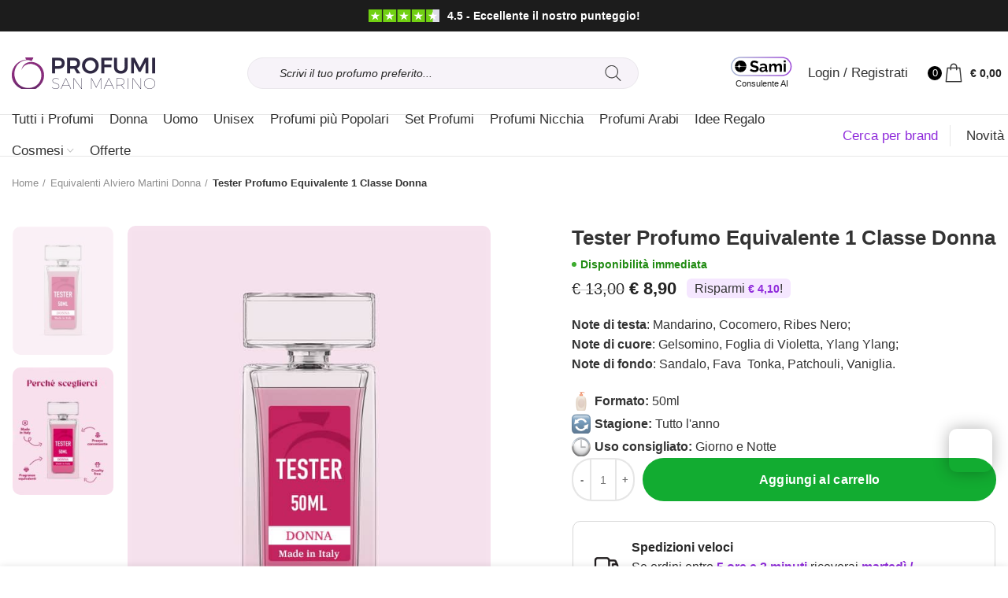

--- FILE ---
content_type: text/html; charset=UTF-8
request_url: https://codes.profumisanmarino.com/cta
body_size: 221
content:
<!DOCTYPE html>
<html>
    <head>
        <meta charset="UTF-8">
                <meta name="viewport" content="width=device-width, initial-scale=1.0, maximum-scale=1.0, user-scalable=no">
        <link rel="preconnect" href="https://fonts.googleapis.com">
        <link rel="preconnect" href="https://fonts.gstatic.com" crossorigin>
        <link href="https://fonts.googleapis.com/css2?family=Oxygen:wght@300;400;700&family=Roboto:ital,wght@0,100..900;1,100..900&display=swap" rel="stylesheet">
                    <link rel="stylesheet" href="/build/342.d99252b3.css"><link rel="stylesheet" href="/build/app.5e66ec3e.css">
            <link rel="stylesheet" href="/build/product-search-popup.5e66ec3e.css">
            <link href="/css/search-popup.css" rel="stylesheet">
            <link href="/css/search-page.css" rel="stylesheet">
        
                    <script src="/build/runtime.4a257db4.js" defer type="4c95899c32ede1be232c2eb6-text/javascript"></script><script src="/build/342.177a255c.js" defer type="4c95899c32ede1be232c2eb6-text/javascript"></script><script src="/build/app.21813c69.js" defer type="4c95899c32ede1be232c2eb6-text/javascript"></script>
            <script src="/build/product-search-popup.da4d6880.js" defer type="4c95899c32ede1be232c2eb6-text/javascript"></script>
            </head>
    <body>
            <div id="product-search-popup"></div>
    <script src="/cdn-cgi/scripts/7d0fa10a/cloudflare-static/rocket-loader.min.js" data-cf-settings="4c95899c32ede1be232c2eb6-|49" defer></script><script defer src="https://static.cloudflareinsights.com/beacon.min.js/vcd15cbe7772f49c399c6a5babf22c1241717689176015" integrity="sha512-ZpsOmlRQV6y907TI0dKBHq9Md29nnaEIPlkf84rnaERnq6zvWvPUqr2ft8M1aS28oN72PdrCzSjY4U6VaAw1EQ==" data-cf-beacon='{"version":"2024.11.0","token":"e5a6d234fdfb4f49a09848591b8a7008","server_timing":{"name":{"cfCacheStatus":true,"cfEdge":true,"cfExtPri":true,"cfL4":true,"cfOrigin":true,"cfSpeedBrain":true},"location_startswith":null}}' crossorigin="anonymous"></script>
</body>
</html>


--- FILE ---
content_type: text/html; charset=UTF-8
request_url: https://www.profumisanmarino.com/wp-admin/admin-ajax.php?action=content_shipping_to_free
body_size: -451
content:
            <div class="free-shipping-to">
                    <span>Ti mancano <span
                                class="missing-price">€ 45,00</span> per arrivare a <b>€45,00</b> e ottenere la <strong>SPEDIZIONE GRATUITA</strong></span>
    </div>
    

--- FILE ---
content_type: text/css
request_url: https://cdn.profumisanmarino.com/wp-content/plugins/ai-products-assistant/assets/styles.css?ver=1761039444
body_size: 1775
content:
.aic-wrap {
    border: 1px solid #e2e8f0;
    overflow: hidden;
    height: 100%;
}

.aic-head {
    padding: 10px 12px;
    background: #f8fafc;
    border-bottom: 1px solid #e2e8f0;
    display: flex;
    gap: 8px;
    align-items: center;
    justify-content: space-between
}

.aic-messages {
    max-height: 520px;
    overflow: auto;
    padding: 14px;
    background: #fff
}

.aic-row {
    display: flex;
    gap: 8px;
    margin: 12px 0
}

.aic-user {
    margin-left: auto;
    max-width: 85%;
    background: #e6f0ff;
    border: 1px solid #cfe0ff;
    border-radius: 10px 10px 0 10px;
    padding: 10px;
}

.aic-bot {
    margin-right: auto;
    max-width: 85%;
    background: #f5f7fa;
    border: 1px solid #e6ecf3;
    border-radius: 10px 10px 10px 0;
    padding: 10px;
}

.aic-bot.aic-streaming {
    white-space: pre-wrap;
}

.aic-bot p {
    margin: 0;
}

.aic-foot {
    display: flex;
    gap: 8px;
    padding: 10px;
    background: #f8fafc;
    border-top: 1px solid #e2e8f0
}

.aic-foot input {
    flex: 1;
    padding: 10px;
    border: 1px solid #cbd5e1;
    border-radius: 10px
}

.aic-foot input::placeholder {
    opacity: 0.5;
}

.aic-foot button {
    padding: 10px 14px;
    border-radius: 10px;
    border: 1px solid #cbd5e1;
    background: #fff;
    cursor: pointer
}

.aic-foot button.primary {
    background: #4E0364;
    color: #fff;
    border-color: #4E0364
}

.chat-dots {
    display: inline-flex;
    align-items: center;
    gap: 4px;
}

.chat-dots span {
    width: 6px;
    height: 6px;
    background: #999;
    border-radius: 50%;
    display: inline-block;
    animation: bounce 1.2s infinite;
}

.chat-dots span:nth-child(2) {
    animation-delay: .2s;
}

.chat-dots span:nth-child(3) {
    animation-delay: .4s;
}

.ai-product-preview {
    margin: 10px 0;
    padding: 12px;
    border: 1px solid #d6dbe2;
    border-radius: 6px;
    background-color: #fff;
}

.ai-product-link img {
    max-width: 120px;
    height: auto;
    width: 100px;
    border-radius: 5px;
}

.ai-product-link {
    text-decoration: none;
    color: inherit;
    display: flex;
    gap: 15px;
    align-items: flex-start;
}

.ai-product-info {
    display: flex;
    flex-direction: column;
    flex: 1;
}

.ai-product-info br {
    display: none;
}

.ai-product-title {
    font-weight: bold;
    font-size: 16px;
    margin-bottom: 4px;
    margin: 0;
}

.ai-product-title a {
    color: inherit;
    text-decoration: none;
}

.ai-product-price {
    color: #444;
    font-size: 14px;
    margin-bottom: 6px;
}

.ai-product-price del .amount {
    color: #444;
}

.ai-product-price ins .amount {
    font-size: 16px;
}

.ai-product-desc {
    font-size: 13px;
    color: #555;
}

.ai-cta-button {
    display: inline-block;
    margin-top: 8px;
    padding: 6px 12px;
    font-weight: 600;
    font-size: 14px;
    background: #333;
    color: #fff;
    border-radius: 4px;
    text-decoration: none;
    transition: background .2s ease;
    width: fit-content;
}

.ai-cta-button:hover {
    background: #111;
    color: #fff;
}

@keyframes bounce {

    0%,
    80%,
    100% {
        transform: scale(.6);
    }

    40% {
        transform: scale(1);
    }
}

/* tighten paragraphs inside chat bubbles */
.aic-bot p,
.aic-user p {
    margin: 0 0 8px;
}

.aic-bot p:last-child,
.aic-user p:last-child {
    margin-bottom: 0;
}

.ai-chat-btn {
    position: fixed;
    bottom: 85px;
    right: 5px;
    background: #59106f;
    color: #fff;
    padding: 12px 18px;
    border-radius: 50px;
    font-size: 14px;
    font-weight: 600;
    text-decoration: none;
    box-shadow: 0 3px 6px rgba(0,0,0,0.2);
    transition: background 0.2s ease;
    z-index: 9999;
}
.ai-chat-btn:hover { background:#59106f;color: #fff; }
.ai-chat-modal {
    display:none;
    position:fixed;
    bottom:80px;
    right:20px;
    width:380px;
    max-width:90%;
    height:500px;
    background:#fff;
    border-radius:10px;
    box-shadow:0 4px 12px rgba(0,0,0,0.3);
    z-index:10000;
    overflow:hidden;
}
.ai-chat-modal-header {
    background:#333;
    color:#fff;
    padding:8px 12px;
    font-weight:600;
    display:flex;
    justify-content:space-between;
    align-items:center;
}
.ai-chat-modal-close {
    cursor:pointer;
    font-size:18px;
}
.ai-chat-modal-body {
    height:calc(100% - 40px);
    overflow:auto;
}
.ai-chat-modal-body .aic-messages {
    max-height: 328px;
}

.aic-product-skeleton{
  display:inline-flex; gap:10px; align-items:center;
  padding:8px 10px; border:1px solid #eee; border-radius:10px;
  background:#fafafa; vertical-align:middle;
  margin-top: 8px;
  margin-left: -2px;
}
.aic-skel-thumb{
  width:44px; height:44px; border-radius:8px; background:#e9e9e9;
  display:inline-block;
}
.aic-skel-lines{ display:flex; flex-direction:column; gap:6px; }
.aic-skel-line{
  display:block; width:160px; height:10px; background:#e9e9e9; border-radius:6px;
}
.aic-skel-line.short{ width:90px; }

.aic-suggestions{ padding:12px 16px 6px; display:flex; flex-wrap:wrap; gap:10px 12px; }

.aic-suggestions .aic-chip{
  appearance:none; -webkit-appearance:none;
  margin:0;
  background:#dde5ed;
  color:#2D3440;
  padding:8px 8px 8px 25px;
  border-radius:15px;
  display:inline-flex; align-items:center;
  line-height:1.2;
  font-size:14px;
  font-weight:500;
  font-family:inherit;
  text-transform:none !important;
  letter-spacing:0 !important;
  white-space:nowrap;
  cursor:pointer; user-select:none;
  transition:background .15s, border-color .15s;
  text-wrap-mode: wrap;
  text-align: left;
}

.aic-suggestions .aic-chip::before{
  content:'';
  position:absolute;
  left:8px; top:50%; transform:translateY(-50%);
  width:13px; height:13px;
  background-image: url("data:image/svg+xml,%3Csvg width='24' height='24' viewBox='0 0 24 24' fill='none' xmlns='http://www.w3.org/2000/svg'%3E%3Cpath d='M12 0C12 0 11.5 6.5 9 9C6.5 11.5 0 12 0 12C0 12 6.5 12.5 9 15C11.5 17.5 12 24 12 24C12 24 12.5 17.5 15 15C17.5 12.5 24 12 24 12C24 12 17.5 11.5 15 9C12.5 6.5 12 0 12 0Z' fill='%23445060'/%3E%3C/svg%3E");
  background-size: contain;
  background-repeat: no-repeat;
  background-position: center;
}

.aic-wrap { 
    border-radius: 10px; 
    border: 3px solid #e2e8f0; 
}

.aic-wrap .aic-head { 
    background: #e2e8f0; 
}

.aic-wrap .aic-head #aic-new { 
    background-color: #fff;
    border-radius: 100px; 
}

.aic-wrap .aic-messages { 
    height: 400px; 
}

.aic-wrap .aic-foot { 
    border: 3px solid transparent; 
    background: linear-gradient(white, white) padding-box, linear-gradient(to right, #b6c6db, #8f2bdb) border-box; 
    border-radius: 10px; 
    margin: 20px;
    margin-bottom: 20px!important; 
    padding: 8px; 
}

.aic-wrap .aic-foot #aic-input { 
    border: none; 
    height: 45px; 
}

.aic-wrap .aic-foot #aic-send { 
    height: 45px; 
    border-radius: 100px; 
}

@media only screen and (max-width: 480px) {

    .ai-product-link {
        flex-direction: column;
    }

}



--- FILE ---
content_type: text/css
request_url: https://cdn.profumisanmarino.com/wp-content/themes/profumisanmarino2021/css/parts/base.min.css?ver=6.0.3
body_size: 21003
content:
:root{--wd-form-color: inherit;--wd-form-placeholder-color: inherit;--wd-form-brd-color: rgba(129, 129, 129, .20);--wd-form-brd-color-focus: rgba(129, 129, 129, .30);--wd-tags-margin-bottom: 20px}html,body,div,span,applet,object,iframe,h1,h2,h3,h4,h5,h6,p,blockquote,pre,a,abbr,acronym,address,big,cite,code,del,dfn,em,img,ins,kbd,q,s,samp,small,strike,strong,sub,sup,tt,var,b,u,i,center,dl,dt,dd,ol,ul,li,fieldset,form,label,legend,table,caption,tbody,tfoot,thead,tr,th,td,article,aside,canvas,details,embed,figure,figcaption,footer,header,hgroup,menu,nav,output,ruby,section,summary,time,mark,audio,video{margin:0;padding:0;border:0;vertical-align:baseline;font:inherit;font-size:100%}*,*:before,*:after{box-sizing:border-box}html{line-height:1;-ms-text-size-adjust:100%;-webkit-text-size-adjust:100%;-webkit-tap-highlight-color:rgba(0,0,0,0);font-family:sans-serif}ol,ul{list-style:none;margin-bottom:var(--list-mb);padding-left:var(--li-pl);--list-mb: 20px;--li-mb: 10px;--li-pl: 17px}caption,th,td{vertical-align:middle;text-align:left}q,blockquote{quotes:none}q:before,q:after,blockquote:before,blockquote:after{content:"";content:none}a img{border:none}article,aside,details,figcaption,figure,footer,header,hgroup,main,menu,nav,section,summary{display:block}a,button,input{touch-action:manipulation}button,input,optgroup,select,textarea{margin:0;color:inherit;font:inherit}button{overflow:visible}button,html input[type="button"],input[type="reset"],input[type="submit"]{cursor:pointer;-webkit-appearance:button}button::-moz-focus-inner,input::-moz-focus-inner{padding:0;border:0;padding:0;border:0}body .fa.fa-envelope-o,body .fa.fa-copyright,body .fa.fa-location-arrow,body .fa.fa-mobile{font-family:"woodmart-font";font-weight:400}body .fa.fa-envelope-o:before{content:"\f132"}body .fa.fa-copyright:before{content:"\f173"}body .fa.fa-location-arrow:before{content:"\f160"}body .fa.fa-mobile:before{content:"\f159"}body{overflow-x:hidden;margin:0;background-color:#FFF;color:var(--wd-text-color);text-rendering:optimizeLegibility;font-weight:var(--wd-text-font-weight);font-size:var(--wd-text-font-size);font-family:var(--wd-text-font);-webkit-font-smoothing:antialiased;-moz-osx-font-smoothing:grayscale;line-height:1.6}p{margin-bottom:var(--wd-tags-margin-bottom)}a{color:var(--wd-link-color);text-decoration:none;transition:all .25s ease}a:hover,a:focus,a:active{outline:none;text-decoration:none}a:hover{color:var(--wd-link-color-hover)}a:focus{outline:none}h1 a,h2 a,h3 a,h4 a,h5 a,h6 a{color:inherit}h1 a:hover,h2 a:hover,h3 a:hover,h4 a:hover,h5 a:hover,h6 a:hover{color:var(--wd-link-color-hover)}label{display:block;margin-bottom:5px;color:var(--wd-title-color);vertical-align:middle;font-weight:400}em{font-style:italic}.elementor-default i:not([class]){font-style:italic}big{font-size:larger}abbr{border-bottom:1px dotted;color:#D62432;text-decoration:none}acronym{border-bottom:1px dotted;text-decoration:none}.required{border:none;color:#E01020;font-size:16px;line-height:1}abbr[title]{border:none}dl{margin-bottom:20px;margin-bottom:20px}strong,b{font-weight:600}mark{display:inline-block;padding:5px 8px;background-color:#F9F9F9;color:#242424;font-weight:600;line-height:1}code,kbd{padding:2px 5px}code,kbd,pre,samp{-webkit-hyphens:none;-ms-hyphens:none;hyphens:none;font-family:monospace, serif}ins{text-decoration:none}pre{overflow:auto;margin-bottom:20px;padding:20px;background:#F9F9F9;text-align:left;white-space:pre;white-space:pre-wrap;word-wrap:break-word}dfn{font-style:italic}sub,sup{position:relative;vertical-align:baseline;font-size:75%;line-height:1}sup{top:-.5em}sub{bottom:-.25em}var{font-style:italic}small{font-size:80%}hr{margin-top:15px;margin-bottom:15px;max-width:35px;border:none;border-bottom:1px solid currentColor;opacity:.2}iframe,embed{max-width:100%}blockquote{--wd-tags-margin-bottom: 10px;margin-bottom:20px;padding-left:30px;border-left:2px solid var(--wd-primary-color);text-align:left;font-size:110%}blockquote cite{display:block;margin-top:10px;color:var(--wd-primary-color);font-weight:600;font-size:90%}blockquote cite a{color:inherit}cite{font-style:italic}address{margin-bottom:20px;font-style:italic;font-size:110%;line-height:1.8}fieldset{margin-bottom:20px;padding:20px 40px;border:2px solid #E6E6E6}fieldset legend{margin-bottom:0;padding-right:15px;padding-left:15px;width:auto}.global-color-scheme-light fieldset{border-color:rgba(255,255,255,0.25)}legend{text-transform:uppercase;font-size:22px}audio,canvas,progress,video{display:inline-block;vertical-align:baseline}audio:not([controls]){display:none;height:0}img{max-width:100%;height:auto;border:0;vertical-align:middle}.svg-icon{display:inline-block}.svg-icon svg{width:inherit !important;height:inherit !important}svg:not(:root){overflow:hidden}.wd-custom-icon,picture.wd-custom-icon img{min-width:100%;max-width:38px}h1{font-size:28px}h2{font-size:24px}h3{font-size:22px}h4{font-size:18px}h5{font-size:16px}h6{font-size:12px}.element-title{text-transform:uppercase;font-size:22px}legend,h1,h2,h3,h4,h5,h6,.title{display:block;margin-bottom:var(--wd-tags-margin-bottom);color:var(--wd-title-color);text-transform:var(--wd-title-transform);font-weight:var(--wd-title-font-weight);font-family:var(--wd-title-font);line-height:1.4}.wd-entities-title,.widget_recent_comments ul li>a,.widget_recent_entries ul li a,.widget_rss ul li>a{display:block;color:var(--wd-entities-title-color);word-wrap:break-word;font-weight:var(--wd-entities-title-font-weight);font-family:var(--wd-entities-title-font);text-transform:var(--wd-entities-title-transform);line-height:1.4}a.wd-entities-title:hover,.wd-entities-title a:hover,.widget_recent_comments ul li>a:hover,.widget_recent_entries ul li a:hover,.widget_rss ul li>a:hover{color:var(--wd-entities-title-color-hover)}ul ul,ul ol,ol ul,ol ol{margin-top:var(--li-mb);margin-bottom:0}li{margin-bottom:var(--li-mb)}li:last-child{margin-bottom:0}ul{list-style:disc}ol{list-style:decimal}dl dt{color:#333;font-weight:600}dl dt [class*="color-scheme-light"]{color:rgba(255,255,255,0.9)}dl dd{margin-bottom:20px}.unordered-list ul,.unordered-list ol{margin-left:20px}.unordered-list li:before{margin-right:10px;font-size:8px;content:"\f113";font-family:"woodmart-font"}.inline-list{margin-right:-15px;margin-left:-15px}.inline-list li{display:inline-block;padding:5px 15px}.inline-list-with-border li{padding-top:0;padding-bottom:0}.inline-list-with-border li:not(:last-child){border-right:1px solid rgba(129,129,129,0.2)}.inline-list,.unordered-list,.wd-sub-menu,.textwidget .menu,.unordered-list ul,.wd-sub-menu ul,.textwidget .menu ul,.unordered-list ol,.wd-sub-menu ol,.textwidget .menu ol,.wd-nav,.comments-area .comment-list,.comments-area .children{list-style:none;--li-pl: 0}.inline-list,.wd-sub-menu,.wd-sub-menu ul,.wd-sub-menu ol,.wd-nav,.comments-area .comment-list,.comments-area .children{--list-mb: 0;--li-mb: 0}.text-center{text-align:center}.text-right{text-align:right}.text-left{text-align:left}.wd-fontsize-xs{font-size:14px}.wd-fontsize-s{font-size:16px}.wd-fontsize-m{font-size:18px}.wd-fontsize-l{font-size:22px}.wd-fontsize-xl{font-size:26px}.wd-fontsize-xxl{font-size:36px}.wd-fontsize-xxxl{font-size:46px}.text-larger{font-size:110%}.wd-items-top{align-items:flex-start}.wd-items-middle{align-items:center}.wd-items-bottom{align-items:flex-end}.wd-justify-left{justify-content:flex-start}.wd-justify-center{justify-content:center}.wd-justify-right{justify-content:flex-end}[class*="color-scheme-light"]{--wd-text-color:                 rgba(255,255,255,0.8);--wd-title-color:                #fff;--wd-widget-title-color:         var(--wd-title-color);--wd-entities-title-color:       #fff;--wd-entities-title-color-hover: rgba(255,255,255,0.8);--wd-link-color:                 rgba(255,255,255,0.9);--wd-link-color-hover:           #fff;--wd-form-brd-color:           rgba(255, 255, 255, .2);--wd-form-brd-color-focus:     rgba(255, 255, 255, .3);--wd-form-placeholder-color:   rgba(255,255,255,.6);color:var(--wd-text-color)}.color-scheme-dark{--wd-text-color:                 #777;--wd-title-color:                #242424;--wd-entities-title-color:       #333;--wd-entities-title-color-hover: rgba(#333, .65);--wd-link-color:                 #333;--wd-link-color-hover:           #242424;--wd-form-brd-color:           rgba(129, 129, 129, .20);--wd-form-brd-color-focus:     rgba(129, 129, 129, .30);--wd-form-placeholder-color:     #777;color:var(--wd-text-color)}[class*="color-scheme-hover"]{transition:all .25s ease}[class*="color-scheme-hover"] .title{transition:all .25s ease}.color-scheme-hover-dark:hover{--wd-text-color:       #777;--wd-title-color:      #242424;--wd-link-color:       #333;--wd-link-color-hover: #242424;color:var(--wd-text-color)}.color-scheme-hover-light:hover{--wd-text-color:       rgba(255,255,255,0.8);--wd-title-color:      #fff;--wd-link-color:       rgba(255,255,255,0.9);--wd-link-color-hover: #fff;color:var(--wd-text-color)}.color-primary{color:var(--wd-primary-color)}.color-alt{color:var(--wd-alternative-color)}.color-black{color:#000}.color-white{color:#fff}.font-text{font-family:var(--wd-text-font)}.font-primary{font-family:var(--wd-title-font)}.font-alt{font-family:var(--wd-alternative-font)}.main-nav-style{font-weight:var(--wd-header-el-font-weight);font-size:var(--wd-header-el-font-size);font-family:var(--wd-header-el-font);text-transform:var(--wd-header-el-transform)}.main-nav-style .color-primary{color:var(--wd-primary-color)}.whb-color-light .main-nav-style .color-primary{color:var(--wd-link-color)}.whb-color-light .main-nav-style .color-primary:hover{color:var(--wd-link-color-hover)}.clear{clear:both;width:100%}.cursor-pointer{cursor:pointer}.wd-fill{position:absolute;top:0;right:0;bottom:0;left:0}.wd-display-none{display:none !important}.set-mb-s{--margin-bottom: 10px}.set-mb-s>*{margin-bottom:var(--margin-bottom)}.set-mb-m{--margin-bottom: 15px}.set-mb-m>*{margin-bottom:var(--margin-bottom)}.set-cont-mb-s{--wd-tags-margin-bottom: 10px}.reset-last-child>*:last-child{margin-bottom:0}.wd-spacing-0{margin-right:0px;margin-left:0px}.wd-spacing-0>[class*="col"]{margin-bottom:0px;padding-right:0px;padding-left:0px}.wd-spacing-2{margin-right:-1px;margin-left:-1px}.elementor-default .wd-spacing-2{margin-bottom:-2px}.wd-spacing-2>[class*="col"]{margin-bottom:2px;padding-right:1px;padding-left:1px}.wd-spacing-6{margin-right:-3px;margin-left:-3px}.elementor-default .wd-spacing-6{margin-bottom:-6px}.wd-spacing-6>[class*="col"]{margin-bottom:6px;padding-right:3px;padding-left:3px}.wd-spacing-10{margin-right:-5px;margin-left:-5px}.elementor-default .wd-spacing-10{margin-bottom:-10px}.wd-spacing-10>[class*="col"]{margin-bottom:10px;padding-right:5px;padding-left:5px}.wd-spacing-20{margin-right:-10px;margin-left:-10px}.elementor-default .wd-spacing-20{margin-bottom:-20px}.wd-spacing-20>[class*="col"]{margin-bottom:20px;padding-right:10px;padding-left:10px}.wd-spacing-30{margin-right:-15px;margin-left:-15px}.elementor-default .wd-spacing-30{margin-bottom:-30px}.wd-spacing-30>[class*="col"]{margin-bottom:30px;padding-right:15px;padding-left:15px}.wd-columns-1>div{flex:0 0 100%;max-width:100%;width:100%}.wd-columns-2>div{flex:0 0 50%;max-width:50%;width:50%}.wd-columns-3>div{flex:0 0 33.3333333333%;max-width:33.3333333333%;width:33.3333333333%}.wd-columns-4>div{flex:0 0 25%;max-width:25%;width:25%}.wd-columns-5>div{flex:0 0 20%;max-width:20%;width:20%}.wd-columns-6>div{flex:0 0 16.6666666667%;max-width:16.6666666667%;width:16.6666666667%}.is_stuck{z-index:2}.platform-Windows .wd-search-opened .header-banner,.platform-Windows .wd-search-opened .whb-row,.platform-Windows .wd-search-opened .main-page-wrapper{padding-right:17px}@-webkit-keyframes wd-rotate{100%{-webkit-transform:rotate(360deg);transform:rotate(360deg)}}@keyframes wd-rotate{100%{-webkit-transform:rotate(360deg);transform:rotate(360deg)}}@-webkit-keyframes wd-fadeIn{from{opacity:0}to{opacity:1}}@keyframes wd-fadeIn{from{opacity:0}to{opacity:1}}@-webkit-keyframes wd-fadeOut{from{opacity:1}to{opacity:0}}@keyframes wd-fadeOut{from{opacity:1}to{opacity:0}}@-webkit-keyframes wd-fadeInBottomShort{from{-webkit-transform:translate3d(0, 20px, 0);transform:translate3d(0, 20px, 0)}to{-webkit-transform:none;transform:none}}@keyframes wd-fadeInBottomShort{from{-webkit-transform:translate3d(0, 20px, 0);transform:translate3d(0, 20px, 0)}to{-webkit-transform:none;transform:none}}@-webkit-keyframes wd-ShakePrev{25%{-webkit-transform:translate3d(0px, 0, 0);transform:translate3d(0px, 0, 0)}50%{-webkit-transform:translate3d(3px, 0, 0);transform:translate3d(3px, 0, 0)}75%{-webkit-transform:translate3d(-3px, 0, 0);transform:translate3d(-3px, 0, 0)}}@keyframes wd-ShakePrev{25%{-webkit-transform:translate3d(0px, 0, 0);transform:translate3d(0px, 0, 0)}50%{-webkit-transform:translate3d(3px, 0, 0);transform:translate3d(3px, 0, 0)}75%{-webkit-transform:translate3d(-3px, 0, 0);transform:translate3d(-3px, 0, 0)}}@-webkit-keyframes wd-ShakeNext{25%{-webkit-transform:translate3d(0px, 0, 0);transform:translate3d(0px, 0, 0)}50%{-webkit-transform:translate3d(-3px, 0, 0);transform:translate3d(-3px, 0, 0)}75%{-webkit-transform:translate3d(3px, 0, 0);transform:translate3d(3px, 0, 0)}}@keyframes wd-ShakeNext{25%{-webkit-transform:translate3d(0px, 0, 0);transform:translate3d(0px, 0, 0)}50%{-webkit-transform:translate3d(-3px, 0, 0);transform:translate3d(-3px, 0, 0)}75%{-webkit-transform:translate3d(3px, 0, 0);transform:translate3d(3px, 0, 0)}}@-webkit-keyframes wd-FadeInLoader{from{opacity:0}to{opacity:.8}}@keyframes wd-FadeInLoader{from{opacity:0}to{opacity:.8}}@-webkit-keyframes wd-SlideFromTop{from{-webkit-transform:translateY(-150px);transform:translateY(-150px)}to{-webkit-transform:none;transform:none}}@keyframes wd-SlideFromTop{from{-webkit-transform:translateY(-150px);transform:translateY(-150px)}to{-webkit-transform:none;transform:none}}@-webkit-keyframes wd-SlideFromBottom{from{-webkit-transform:translateY(150px);transform:translateY(150px)}to{-webkit-transform:none;transform:none}}@keyframes wd-SlideFromBottom{from{-webkit-transform:translateY(150px);transform:translateY(150px)}to{-webkit-transform:none;transform:none}}@-webkit-keyframes wd-SlideFromLeft{from{-webkit-transform:translateX(-150px);transform:translateX(-150px)}to{-webkit-transform:none;transform:none}}@keyframes wd-SlideFromLeft{from{-webkit-transform:translateX(-150px);transform:translateX(-150px)}to{-webkit-transform:none;transform:none}}@-webkit-keyframes wd-SlideFromRight{from{-webkit-transform:translateX(150px);transform:translateX(150px)}to{-webkit-transform:none;transform:none}}@keyframes wd-SlideFromRight{from{-webkit-transform:translateX(150px);transform:translateX(150px)}to{-webkit-transform:none;transform:none}}@-webkit-keyframes wd-RightFlipY{from{-webkit-transform:translateX(100px) rotate3d(0, 1, 0, 90deg) scale(0.6);transform:translateX(100px) rotate3d(0, 1, 0, 90deg) scale(0.6)}to{-webkit-transform:perspective(1000px) translateY(0px) rotate3d(0, 1, 0, 0deg) scale(1);transform:perspective(1000px) translateY(0px) rotate3d(0, 1, 0, 0deg) scale(1)}}@keyframes wd-RightFlipY{from{-webkit-transform:translateX(100px) rotate3d(0, 1, 0, 90deg) scale(0.6);transform:translateX(100px) rotate3d(0, 1, 0, 90deg) scale(0.6)}to{-webkit-transform:perspective(1000px) translateY(0px) rotate3d(0, 1, 0, 0deg) scale(1);transform:perspective(1000px) translateY(0px) rotate3d(0, 1, 0, 0deg) scale(1)}}@-webkit-keyframes wd-LeftFlipY{from{-webkit-transform:translateX(-100px) rotate3d(0, 1, 0, -90deg) scale(0.6);transform:translateX(-100px) rotate3d(0, 1, 0, -90deg) scale(0.6)}to{-webkit-transform:perspective(1000px) translateY(0px) rotate3d(0, 1, 0, 0deg) scale(1);transform:perspective(1000px) translateY(0px) rotate3d(0, 1, 0, 0deg) scale(1)}}@keyframes wd-LeftFlipY{from{-webkit-transform:translateX(-100px) rotate3d(0, 1, 0, -90deg) scale(0.6);transform:translateX(-100px) rotate3d(0, 1, 0, -90deg) scale(0.6)}to{-webkit-transform:perspective(1000px) translateY(0px) rotate3d(0, 1, 0, 0deg) scale(1);transform:perspective(1000px) translateY(0px) rotate3d(0, 1, 0, 0deg) scale(1)}}@-webkit-keyframes wd-TopFlipX{from{-webkit-transform:translateY(-100px) rotate3d(1, 0, 0, 90deg) scale(0.6);transform:translateY(-100px) rotate3d(1, 0, 0, 90deg) scale(0.6)}to{-webkit-transform:perspective(1000px) translateY(0) rotate3d(1, 0, 0, 0deg) scale(1);transform:perspective(1000px) translateY(0) rotate3d(1, 0, 0, 0deg) scale(1)}}@keyframes wd-TopFlipX{from{-webkit-transform:translateY(-100px) rotate3d(1, 0, 0, 90deg) scale(0.6);transform:translateY(-100px) rotate3d(1, 0, 0, 90deg) scale(0.6)}to{-webkit-transform:perspective(1000px) translateY(0) rotate3d(1, 0, 0, 0deg) scale(1);transform:perspective(1000px) translateY(0) rotate3d(1, 0, 0, 0deg) scale(1)}}@-webkit-keyframes wd-BottomFlipX{from{-webkit-transform:translateY(100px) rotate3d(1, 0, 0, 90deg) scale(0.6);transform:translateY(100px) rotate3d(1, 0, 0, 90deg) scale(0.6)}to{-webkit-transform:perspective(1000px) translateY(0) rotate3d(1, 0, 0, 0deg) scale(1);transform:perspective(1000px) translateY(0) rotate3d(1, 0, 0, 0deg) scale(1)}}@keyframes wd-BottomFlipX{from{-webkit-transform:translateY(100px) rotate3d(1, 0, 0, 90deg) scale(0.6);transform:translateY(100px) rotate3d(1, 0, 0, 90deg) scale(0.6)}to{-webkit-transform:perspective(1000px) translateY(0) rotate3d(1, 0, 0, 0deg) scale(1);transform:perspective(1000px) translateY(0) rotate3d(1, 0, 0, 0deg) scale(1)}}@-webkit-keyframes wd-ZoomIn{from{-webkit-transform:scale(0.7);transform:scale(0.7)}to{-webkit-transform:none;transform:none}}@keyframes wd-ZoomIn{from{-webkit-transform:scale(0.7);transform:scale(0.7)}to{-webkit-transform:none;transform:none}}@-webkit-keyframes wd-RotateZ{from{-webkit-transform:matrix3d(0.70592, 0.02465, 0.37557, -0.00062, -0.06052, 0.79532, 0.06156, -0.0001, -0.46435, -0.10342, 0.87958, -0.00146, -21.42566, 4.13698, 4.81749, 0.99197085);transform:matrix3d(0.70592, 0.02465, 0.37557, -0.00062, -0.06052, 0.79532, 0.06156, -0.0001, -0.46435, -0.10342, 0.87958, -0.00146, -21.42566, 4.13698, 4.81749, 0.99197085)}to{-webkit-transform:none;transform:none}}@keyframes wd-RotateZ{from{-webkit-transform:matrix3d(0.70592, 0.02465, 0.37557, -0.00062, -0.06052, 0.79532, 0.06156, -0.0001, -0.46435, -0.10342, 0.87958, -0.00146, -21.42566, 4.13698, 4.81749, 0.99197085);transform:matrix3d(0.70592, 0.02465, 0.37557, -0.00062, -0.06052, 0.79532, 0.06156, -0.0001, -0.46435, -0.10342, 0.87958, -0.00146, -21.42566, 4.13698, 4.81749, 0.99197085)}to{-webkit-transform:none;transform:none}}table{margin-bottom:35px;width:100%;border-spacing:0;border-collapse:collapse;line-height:1.4}table th{padding:15px 10px;border-bottom:2px solid #EFEFEF;color:var(--wd-title-color);text-transform:uppercase;font-weight:var(--wd-title-font-weight);font-size:16px;font-family:var(--wd-title-font)}table td{padding:15px 12px;border-bottom:1px solid #E6E6E6}table tbody th,table tfoot th{border-bottom:1px solid #E6E6E6;text-transform:none;font-size:14px}[class*="color-scheme-light"] table th{border-color:rgba(255,255,255,0.15)}[class*="color-scheme-light"] table td{border-color:rgba(255,255,255,0.15)}[class*="color-scheme-light"] table tbody th,[class*="color-scheme-light"] table tfoot th{border-color:rgba(255,255,255,0.15)}.table-bordered-style th,.table-bordered-style td{border:1px solid #EFEFEF}[class*="color-scheme-light"] .table-bordered-style th,[class*="color-scheme-light"] .table-bordered-style td{border-color:rgba(255,255,255,0.4)}.responsive-table{overflow-x:auto;margin-bottom:35px}.responsive-table table{margin-bottom:0}.responsive-table .responsive-table{overflow-x:visible;margin-bottom:0}input[type='email'],input[type='search'],input[type='number'],input[type='url'],input[type='tel'],input[type='text'],input[type='password'],textarea,select{-webkit-appearance:none;-moz-appearance:none;appearance:none}input[type='email'],input[type='date'],input[type='search'],input[type='number'],input[type='text'],input[type='tel'],input[type='url'],input[type='password'],textarea,select{padding:0 15px;max-width:100%;width:100%;height:42px;border:var(--wd-form-brd-width) solid var(--wd-form-brd-color);border-radius:var(--wd-form-brd-radius);color:var(--wd-form-color);background-color:transparent;box-shadow:none;vertical-align:middle;font-size:14px;transition:border-color .5s ease}input[type='email']:focus,input[type='date']:focus,input[type='search']:focus,input[type='number']:focus,input[type='text']:focus,input[type='tel']:focus,input[type='url']:focus,input[type='password']:focus,textarea:focus,select:focus{outline:none;border-color:var(--wd-form-brd-color-focus);transition:border-color .4s ease}::-webkit-input-placeholder{color:var(--wd-form-placeholder-color)}::-moz-placeholder{color:var(--wd-form-placeholder-color)}:-moz-placeholder{color:var(--wd-form-placeholder-color)}:-ms-input-placeholder{color:var(--wd-form-placeholder-color)}input[type="radio"],input[type="checkbox"]{box-sizing:border-box;margin-top:0;margin-right:5px;padding:0;vertical-align:middle}input[type="search"]{box-sizing:content-box;-webkit-appearance:textfield}input[type="search"]::-webkit-search-cancel-button,input[type="search"]::-webkit-search-decoration{-webkit-appearance:none}input[type="number"]{padding:0;text-align:center}input[type="number"]::-webkit-inner-spin-button,input[type="number"]::-webkit-outer-spin-button{height:auto}input[type="date"]::-webkit-inner-spin-button{display:none}input[type="date"]::-webkit-calendar-picker-indicator{opacity:0}input[type="date"]::-webkit-clear-button{position:relative;right:5px;width:30px;opacity:.4;-webkit-filter:grayscale(100%);filter:grayscale(100%)}html:not(.browser-Firefox) input[type="date"]{background-image:url("data:image/svg+xml;utf8,<svg xmlns='http://www.w3.org/2000/svg' fill='rgba(0, 0, 0, 0.3)' data-name='calendar' width='24' height='24' viewBox='0 0 236 220'><path d='M211.6 24H184V10a10 10 0 0 0-20 0v14H72V10a10 10 0 0 0-20 0v14H24.4C10.95 24 0 35.5 0 49.64v144.72C0 208.5 10.95 220 24.4 220h187.2c13.45 0 24.4-11.5 24.4-25.64V49.64C236 35.5 225.05 24 211.6 24zM24.4 44H52v10a10 10 0 0 0 20 0V44h92v10a10 10 0 0 0 20 0V44h27.6c2.38 0 4.4 2.59 4.4 5.64V80H20V49.64c0-3.05 2-5.64 4.4-5.64zm187.2 156H24.4c-2.38 0-4.4-2.59-4.4-5.64V100h196v94.36c0 3.05-2 5.64-4.4 5.64z'/></svg>");background-position:right 15px top 50%;background-size:auto 15px;background-repeat:no-repeat}html:not(.browser-Firefox) [class*="color-scheme-light"] input[type='date']{background-image:url("data:image/svg+xml;utf8,<svg xmlns='http://www.w3.org/2000/svg' id='calendar' fill='rgba(255, 255, 255, 0.6)' data-name='calendar' width='24' height='24' viewBox='0 0 236 220'>  <title>cal</title>  <path d='M211.6,24H184V10a10,10,0,0,0-20,0V24H72V10a10,10,0,0,0-20,0V24H24.4C10.95,24,0,35.5,0,49.64V194.36C0,208.5,10.95,220,24.4,220H211.6c13.45,0,24.4-11.5,24.4-25.64V49.64C236,35.5,225.05,24,211.6,24ZM24.4,44H52V54a10,10,0,0,0,20,0V44h92V54a10,10,0,0,0,20,0V44h27.6c2.38,0,4.4,2.59,4.4,5.64V80H20V49.64C20,46.59,22,44,24.4,44ZM211.6,200H24.4c-2.38,0-4.4-2.59-4.4-5.64V100H216v94.36C216,197.41,214,200,211.6,200Z'/></svg>")}textarea{overflow:auto;padding:10px 15px;min-height:190px}select{padding-right:30px;background-position:right 10px top 50%;background-size:auto 18px;background-repeat:no-repeat;background-image:url("[data-uri]")}select::-ms-expand{display:none}input:-webkit-autofill{border-color:#E6E6E6;-webkit-box-shadow:0 0 0 1000px #FFF inset;-webkit-text-fill-color:#777}input:focus:-webkit-autofill{border-color:#D9D9D9}[class*="color-scheme-light"] select option{background-color:#101010}[class*="color-scheme-light"] input[type="date"]::-webkit-clear-button{opacity:.6;-webkit-filter:grayscale(100%) invert(100%) saturate(800%);filter:grayscale(100%) invert(100%) saturate(800%)}.form-style-underlined label{margin-bottom:-5px}.form-style-underlined input[type='email'],.form-style-underlined input[type='date'],.form-style-underlined input[type='search'],.form-style-underlined input[type='number'],.form-style-underlined input[type='text'],.form-style-underlined input[type='tel'],.form-style-underlined input[type='url'],.form-style-underlined input[type='password'],.form-style-underlined select,.form-style-underlined textarea{padding:0 2px;border-top-style:none;border-right-style:none;border-left-style:none}.form-style-underlined select{background-position:right 0 top 50%}.form-style-underlined textarea{padding-top:12px;padding-bottom:12px;min-height:80px}.form-style-underlined .wd-with-cat .wd-search-cat>a{height:auto}.form-style-underlined .wd-search-full-screen input[type="text"]{padding-right:0}.form-style-underlined .wd-search-dropdown input[type="text"]{padding-left:15px}.form-style-underlined .wd-pf-title{padding-left:0;padding-right:30px;border-top:none;border-right:none;border-left:none}.form-style-underlined .wd-pf-title:after{right:7px}.form-style-underlined .comment-form-comment{margin-bottom:30px}.form-style-underlined .wd-dropdown-register .form-row-username,.form-style-underlined .wd-dropdown-register .form-row-password{margin-bottom:25px}[class*="color-scheme-light"] select{background-image:url("[data-uri]")}.btn,.button,button,.added_to_cart,[type="submit"],[type="button"]{padding:12px 20px;font-size:13px;line-height:18px;background-color:#F3F3F3;color:#3E3E3E;position:relative;display:inline-flex;align-items:center;justify-content:center;outline:none;border-width:0;border-style:solid;border-color:transparent;border-radius:0;box-shadow:none;vertical-align:middle;text-align:center;text-decoration:none;text-transform:uppercase;text-shadow:none;letter-spacing:.3px;font-weight:600;cursor:pointer;transition:color .25s ease,  background-color .25s ease,  border-color .25s ease,  box-shadow .25s ease,  opacity .25s ease}.btn:hover,.button:hover,button:hover,.added_to_cart:hover,[type="submit"]:hover,[type="button"]:hover{color:#3E3E3E;box-shadow:inset 0 0 200px rgba(0,0,0,0.1);text-decoration:none}.btn:focus,.button:focus,button:focus,.added_to_cart:focus,[type="submit"]:focus,[type="button"]:focus{outline:none}button[disabled],input[disabled]{opacity:0.6 !important;cursor:default}.wd-loader:after{content:"";display:inline-block;width:30px;height:30px;border:1px solid #BBB;border-left-color:#000;border-radius:50%;vertical-align:middle}[class*="color-scheme-light"] .wd-loader:after{border-color:rgba(255,255,255,0.15);border-left-color:#fff}.wd-sticky-loader{position:relative;display:none;text-align:center}.wd-sticky-loader .wd-loader{position:absolute;top:55px;margin-left:-15px}.browser-Internet .wd-sticky-loader .wd-loader{left:50%}.wd-sticky-loader.wd-position-stick .wd-loader{position:fixed;top:50%;margin-top:-15px}.wd-sticky-loader.wd-position-bottom{position:absolute;top:0;right:0;bottom:0;left:0}.wd-sticky-loader.wd-position-bottom .wd-loader{top:auto;bottom:85px}.ajax-loading .wd-sticky-loader{display:block;-webkit-animation:wd-fadeIn 1s ease;animation:wd-fadeIn 1s ease}.ajax-loading .wd-sticky-loader .wd-loader:after{-webkit-animation:wd-rotate 450ms infinite linear;animation:wd-rotate 450ms infinite linear}.wd-scroll-content{overflow:hidden;overflow-y:auto;-webkit-overflow-scrolling:touch;max-height:50vh;scrollbar-width:thin}.wd-dropdown{position:absolute;top:100%;left:0;z-index:380;margin:15px 0 0;background-color:#FFF;background-position:bottom right;background-clip:border-box;background-repeat:no-repeat;box-shadow:0 0 3px rgba(0,0,0,0.15);text-align:left}.wd-dropdown:after{content:"";position:absolute;right:0;bottom:100%;left:0;height:15px}.wd-dropdown-search-cat,.whb-col-right .wd-search-dropdown{right:0;left:auto}.wd-nav-vertical .wd-dropdown-menu{margin:0;top:0;left:100%}.wd-nav-vertical .wd-dropdown-menu:after{height:auto}.wd-dropdown-results,.wd-header-nav.wd-full-height .wd-nav>li>.wd-dropdown-menu,.wd-dropdown-cats,.wd-dropdown-cats .wd-dropdown-menu{margin:0 !important}.wd-dropdown-results:after,.wd-header-nav.wd-full-height .wd-nav>li>.wd-dropdown-menu:after,.wd-dropdown-cats:after,.wd-dropdown-cats .wd-dropdown-menu:after{width:auto !important;height:auto !important}.wd-dropdown.color-scheme-light,.color-scheme-light .wd-dropdown,.wd-dropdown-menu.wd-design-default.color-scheme-light .wd-dropdown{background-color:#101010}.wd-dropdown,.whb-sticky-real.whb-sticked .wd-header-cats:not(:hover) .wd-dropdown-cats.wd-opened{visibility:hidden;opacity:0;transition:opacity .2s ease, visibility .2s ease, -webkit-transform .2s ease;transition:opacity .2s ease, visibility .2s ease, transform .2s ease;transition:opacity .2s ease, visibility .2s ease, transform .2s ease, -webkit-transform .2s ease;-webkit-transform:translateY(15px) translateZ(0);transform:translateY(15px) translateZ(0);pointer-events:none}.browser-Safari .wd-dropdown,.browser-Safari .whb-sticky-real.whb-sticked .wd-header-cats:not(:hover) .wd-dropdown-cats.wd-opened,.whb-sticky-real.whb-sticked .wd-header-cats:not(:hover) .browser-Safari .wd-dropdown-cats.wd-opened{visibility:visible}.wd-event-hover:hover>.wd-dropdown,.wd-event-click.wd-opened>.wd-dropdown,.wd-dropdown.wd-opened{visibility:visible;opacity:1;-webkit-transform:none;transform:none;pointer-events:visible;pointer-events:unset}.wpb-js-composer .wd-dropdown-menu>.container>p{display:none}.dropdowns-loading .dropdown-load-ajax.menu-mega-dropdown:not(.dropdown-with-height)>.wd-dropdown-menu{min-height:400px}.dropdowns-loaded .dropdown-load-ajax>.wd-dropdown-menu>.container{-webkit-animation:wd-fadeIn .3s ease;animation:wd-fadeIn .3s ease}.dropdown-html-placeholder{display:flex;align-items:center;justify-content:center;background-color:rgba(255,255,255,0.6)}.dropdown-html-placeholder:after{content:"";display:inline-block;width:32px;height:32px;border:1px solid #BBB;border-left-color:#000;border-radius:50%;vertical-align:middle}.dropdowns-loading .dropdown-html-placeholder:after{-webkit-animation:wd-rotate 450ms infinite linear;animation:wd-rotate 450ms infinite linear}.color-scheme-light .dropdown-html-placeholder{background-color:rgba(0,0,0,0.6)}.color-scheme-light .dropdown-html-placeholder:after{border-color:rgba(255,255,255,0.15);border-left-color:#fff}.wd-dropdown-menu.wd-design-default,.wd-dropdown-menu.wd-design-default .wd-dropdown{padding:12px 20px;width:220px}.wd-dropdown-menu.wd-design-default>.container{padding:0;width:auto}.wd-dropdown-menu.wd-design-default .wd-dropdown{top:0;left:100%;margin:0 0 0 20px}.wd-dropdown-menu.wd-design-default .wd-dropdown:after{top:0;right:100%;bottom:0;left:auto;width:20px;height:auto}.wd-dropdown-menu.wd-design-default .menu-item-has-children>a:after{margin-left:auto;color:rgba(82,82,82,0.45);font-weight:600;font-size:55%;line-height:1;font-family:"woodmart-font";content:"\f113"}.wd-dropdown-menu.wd-design-default.color-scheme-light .menu-item-has-children>a:after{color:rgba(255,255,255,0.6)}.wd-dropdown-menu.wd-design-sized .wd-sub-menu>li,.wd-dropdown-menu.wd-design-full-width .wd-sub-menu>li{min-width:200px;margin-bottom:25px}.wd-dropdown-menu.wd-design-sized .vc_row .wd-sub-menu>li,.wd-dropdown-menu.wd-design-full-width .vc_row .wd-sub-menu>li{min-width:auto}.wd-dropdown-menu.wd-design-sized .elementor-element .wd-sub-menu>li,.wd-dropdown-menu.wd-design-full-width .elementor-element .wd-sub-menu>li{min-width:auto;margin-bottom:0}.wd-dropdown-menu.wd-design-sized,.wd-nav-vertical .wd-dropdown-menu.wd-design-full-width{padding:30px 35px 0 35px}.wd-dropdown-menu.wd-design-sized>.container,.wd-nav-vertical .wd-dropdown-menu.wd-design-full-width>.container{padding:0;width:auto}.wd-dropdown-menu.wd-design-full-width{padding-top:30px;width:100vw}.platform-Windows .wd-dropdown-menu.wd-design-full-width{padding-left:17px}.wd-side-hidden.color-scheme-light{background-color:#101010}.widget-heading{display:flex;flex:0 0 auto;align-items:center;flex-direction:row;justify-content:flex-end;padding:20px 15px;border-bottom:1px solid rgba(119,119,119,0.2)}.widget-heading .widget-title{flex:1 1 auto;margin-bottom:0;font-size:20px}.widget-heading .close-side-widget{flex:0 0 auto;text-transform:uppercase}.widget-heading .close-side-widget>a{height:25px}[class*="color-scheme-light"] .widget-heading{border-color:rgba(255,255,255,0.15)}.wd-side-hidden{position:fixed;top:0;bottom:0;z-index:500;overflow:hidden;overflow-y:auto;-webkit-overflow-scrolling:touch;width:340px;background-color:#FFF;transition:-webkit-transform .25s ease;transition:transform .25s ease;transition:transform .25s ease, -webkit-transform .25s ease}.wd-side-hidden.wd-left{right:auto;left:0;-webkit-transform:translate3d(-100%, 0, 0);transform:translate3d(-100%, 0, 0)}.wd-side-hidden.wd-right{right:0;left:auto;-webkit-transform:translate3d(100%, 0, 0);transform:translate3d(100%, 0, 0)}.wd-side-hidden.wd-opened{-webkit-transform:none;transform:none}@media (max-width: 350px){.wd-side-hidden{width:270px !important}}.wd-sub-menu{--sub-menu-color:       #848484;--sub-menu-color-hover: var(--wd-primary-color)}.wd-sub-menu li{position:relative}.wd-sub-menu li a{position:relative;display:flex;align-items:center;padding-top:8px;padding-bottom:8px;color:var(--sub-menu-color);font-size:14px;line-height:1.3}.wd-sub-menu li a .wd-nav-icon{margin-right:7px;font-size:115%}.wd-sub-menu li a .menu-label{position:relative;margin-top:-20px;align-self:flex-start}.wd-sub-menu li a:hover{color:var(--sub-menu-color-hover)}[class*="color-scheme-light"] .wd-sub-menu{--sub-menu-color:       rgba(255,255,255,0.6);--sub-menu-color-hover: #fff}.widget .wd-sub-menu{--li-mb: 0}.widget .wd-sub-menu ul{--li-mb: 0}.wd-dropdown-menu.wd-design-sized .wd-sub-menu>li>a,.wd-dropdown-menu.wd-design-full-width .wd-sub-menu>li>a,.wd-dropdown-fs-menu.wd-design-sized .wd-sub-menu>li>a,.wd-dropdown-fs-menu.wd-design-full-width .wd-sub-menu>li>a,.mega-menu-list>li>a{--sub-menu-color:       #333;--sub-menu-color-hover: var(--wd-primary-color);text-transform:uppercase;font-weight:600}.wd-dropdown-menu.wd-design-sized.color-scheme-light .wd-sub-menu>li>a,.wd-dropdown-menu.wd-design-full-width.color-scheme-light .wd-sub-menu>li>a,.wd-dropdown-fs-menu.wd-design-sized .wd-sub-menu>li>a,.wd-dropdown-fs-menu.wd-design-full-width .wd-sub-menu>li>a,[class*="color-scheme-light"] .mega-menu-list>li>a{--sub-menu-color:       #fff;--sub-menu-color-hover: rgba(255,255,255,0.6)}.searchform{--wd-submit-color:       #777;--wd-submit-color-hover: #333;--wd-loader-ring-brd-color:  #BBB;--wd-loader-highlight-brd-color:  #000;--wd-search-cat-color: #777;--wd-search-cat-brd-color: var(--wd-form-brd-color);position:relative}.searchform input[type="text"]{padding-right:50px;height:46px;font-size:15px}.searchform input[type="text"]::-ms-clear{display:none}.searchform .searchsubmit{position:absolute;top:0;right:2px;bottom:0;padding:0;width:50px;border:none;background-color:transparent;box-shadow:none;color:var(--wd-submit-color);font-weight:400;font-size:0}.searchform .searchsubmit:hover{color:var(--wd-submit-color-hover)}.searchform .searchsubmit:after,.searchform .searchsubmit img{font-size:20px;transition:opacity .2s ease;content:"\f130";font-family:"woodmart-font"}.searchform .searchsubmit img{max-width:24px}.searchform .searchsubmit:before{position:absolute;top:50%;left:50%;margin-top:-9px;margin-left:-9px;opacity:0;transition:opacity .1s ease;content:"";display:inline-block;width:18px;height:18px;border:1px solid var(--wd-loader-ring-brd-color);border-left-color:var(--wd-loader-highlight-brd-color);border-radius:50%;vertical-align:middle}.searchform .searchsubmit.wd-with-img:after{content:none}.searchform .searchsubmit.wd-with-img:hover{opacity:.6}.searchform.search-loading .searchsubmit:before{opacity:1;transition-duration:.2s;-webkit-animation:wd-rotate 450ms infinite linear;animation:wd-rotate 450ms infinite linear}.searchform.search-loading .searchsubmit:after,.searchform.search-loading .searchsubmit img{opacity:0;transition-duration:.1s}[class*="color-scheme-light"] .searchform{--wd-submit-color:       #FFF;--wd-submit-color-hover: rgba(255,255,255,.8);--wd-loader-ring-brd-color:  rgba(255,255,255,.4);--wd-loader-highlight-brd-color:  #FFF}.wd-search-cat{display:flex;align-items:center;position:absolute;top:var(--wd-form-brd-width);right:52px;bottom:var(--wd-form-brd-width)}.wd-search-cat>a{display:flex;align-items:center;padding-right:15px;padding-left:15px;width:172px;height:100%;border-right:1px solid var(--wd-search-cat-brd-color);border-left:1px solid var(--wd-search-cat-brd-color);color:var(--wd-search-cat-color);text-transform:uppercase;font-size:13px}.wd-search-cat>a>span{overflow:hidden;width:100%;text-overflow:ellipsis;white-space:nowrap}.wd-search-cat>a:after{margin-left:8px;font-weight:600;font-size:8px;content:"\f129";font-family:"woodmart-font"}.wd-dropdown-search-cat{margin:var(--wd-form-brd-width) 0 0 !important}.wd-dropdown-search-cat:after{height:var(--wd-form-brd-width) !important}.wd-dropdown-search-cat.wd-design-default{width:190px}.wd-dropdown-search-cat .current-item>a{--sub-menu-color: #333;font-weight:600}.wd-dropdown-search-cat .children li a{padding-left:20px}.color-scheme-light .wd-dropdown-search-cat .current-item>a,.wd-dropdown-search-cat.color-scheme-light .current-item>a{--sub-menu-color: #fff}.wpb-js-composer .wd-el-search{margin-bottom:35px}.wd-el-search.wd-color-light .searchform,.whb-color-light .searchform.wd-style-default{--wd-form-brd-color:      rgba(255, 255, 255, .2);--wd-form-brd-color-focus:rgba(255, 255, 255, .3);--wd-form-color:          rgba(255,255,255,0.8);--wd-submit-color:        #FFF;--wd-submit-color-hover:  rgba(255, 255, 255, .8);--wd-loader-ring-brd-color:   rgba(255,255,255,.4);--wd-loader-highlight-brd-color:   #FFF;--wd-search-cat-color: rgba(255,255,255,0.8);--wd-search-cat-brd-color: var(--wd-form-brd-color)}.wd-el-search.wd-color-dark .searchform,.whb-color-dark .searchform.wd-style-default{--wd-form-brd-color:       rgba(129, 129, 129, .20);--wd-form-brd-color-focus: rgba(129, 129, 129, .30);--wd-form-color:             #777;--wd-form-placeholder-color: var(--wd-form-color);--wd-submit-color:           #777;--wd-submit-color-hover:     #777;--wd-loader-ring-brd-color:     #BBB;--wd-loader-highlight-brd-color:     #000;--wd-search-cat-color: #777;--wd-search-cat-brd-color: var(--wd-form-brd-color)}.search-results-wrapper{position:relative}.wd-dropdown-results{right:calc((var(--wd-form-brd-radius) / 1.5));left:calc((var(--wd-form-brd-radius) / 1.5))}.autocomplete-suggestions{display:flex;flex-wrap:wrap;margin-top:-1px;margin-right:-1px}.autocomplete-suggestion{display:flex;flex:1 1 285px;padding:15px;border-top:1px solid;border-right:1px solid;border-color:rgba(119,119,119,0.2);cursor:pointer;line-height:1;transition:all .25s ease}.autocomplete-suggestion .suggestion-thumb{flex:0 0 auto;margin-right:15px;max-width:65px}.autocomplete-suggestion .wd-entities-title{font-size:14px}.autocomplete-suggestion .wd-entities-title strong{text-decoration:underline}.autocomplete-suggestion .suggestion-sku{font-size:12px}.autocomplete-suggestion.suggestion-divider{flex-basis:100% !important;width:100%;background-color:#F9F9F9;cursor:default}.autocomplete-suggestion.suggestion-divider h5{margin-bottom:0;text-transform:uppercase}.autocomplete-suggestion:hover,.autocomplete-suggestion.autocomplete-selected{background-color:#F9F9F9}[class*="color-scheme-light"] .autocomplete-suggestion{border-color:rgba(255,255,255,0.15)}[class*="color-scheme-light"] .autocomplete-suggestion.suggestion-divider{background-color:rgba(0,0,0,0.3)}[class*="color-scheme-light"] .autocomplete-suggestion:hover,[class*="color-scheme-light"] .autocomplete-suggestion.autocomplete-selected{background-color:rgba(0,0,0,0.3)}.view-all-results{flex:1 1 100%;height:50px;border-top:1px solid;border-bottom:1px solid;border-color:rgba(119,119,119,0.2);color:#333;text-align:center;text-transform:uppercase;font-weight:600;line-height:50px;cursor:pointer;transition:all .25s ease}.view-all-results:hover{background-color:#F9F9F9}[class*="color-scheme-light"] .view-all-results{color:#fff;border-color:rgba(255,255,255,0.15)}[class*="color-scheme-light"] .view-all-results:hover{background-color:rgba(0,0,0,0.9)}.create-nav-msg a{font-weight:600}.wd-nav-img{display:inline-block;margin-right:7px;max-height:18px}picture.wd-nav-img img{max-height:18px}.wd-nav{display:inline-flex;flex-wrap:wrap;margin-right:-10px;margin-left:-10px;text-align:left}.wd-nav>li{position:relative}.wd-nav>li>a{position:relative;display:flex;align-items:center;flex-direction:row;padding-right:10px;padding-left:10px;font-weight:600;font-size:13px;text-transform:uppercase;line-height:1.2}.wd-nav>li>a .wd-nav-icon{margin-right:7px;font-size:115%}.wd-nav>li>a .menu-label{left:calc(100% - 30px);margin-left:0}.wd-nav>li.wd-has-children>a:after,.wd-nav>li.menu-item-has-children>a:after{margin-left:4px;font-weight:normal;font-style:normal;font-size:50%;content:"\f129";font-family:"woodmart-font"}.wd-nav-opener{--nav-opener-color: #2d2a2a;--nav-opener-color-hover: var(--nav-opener-color);--nav-opener-color-active: rgba(45, 42, 42, 0.8);position:relative;z-index:1;display:inline-flex;flex:0 0 auto;align-items:center;justify-content:center;width:50px;color:var(--nav-opener-color);cursor:pointer;transition:color .25s ease, background-color .25s ease;backface-visibility:hidden;-webkit-backface-visibility:hidden}.wd-nav-opener:after{font-weight:700;font-size:12px;transition:-webkit-transform .25s ease;transition:transform .25s ease;transition:transform .25s ease, -webkit-transform .25s ease;content:"\f113";font-family:"woodmart-font"}.wd-nav-opener:hover{color:var(--nav-opener-color-hover)}.wd-nav-opener.wd-active{color:var(--nav-opener-color-active)}.wd-nav-opener.wd-active:after{-webkit-transform:rotate(90deg);transform:rotate(90deg)}.color-scheme-light .wd-nav-opener{--nav-opener-color: white;--nav-opener-color-active: rgba(255, 255, 255, 0.8)
		}.wd-nav[class*="wd-style-"]{--nav-color: #333;--nav-color-hover: rgba(51,51,51,0.7);--nav-color-active: rgba(51,51,51,0.7);--nav-chevron-color: rgba(82, 82, 82, .45)}.wd-nav[class*="wd-style-"]>li>a{color:var(--nav-color)}.wd-nav[class*="wd-style-"]>li:hover>a{color:var(--nav-color-hover)}.wd-nav[class*="wd-style-"]>li.current-menu-item>a,.wd-nav[class*="wd-style-"]>li.wd-active>a{color:var(--nav-color-active)}.wd-nav[class*="wd-style-"]>li.wd-has-children>a:after,.wd-nav[class*="wd-style-"]>li.menu-item-has-children>a:after{color:var(--nav-chevron-color)}.color-scheme-light .wd-nav[class*="wd-style-"],.whb-color-light .wd-nav[class*="wd-style-"]{--nav-color: #fff;--nav-color-hover: rgba(255,255,255,0.8);--nav-color-active: #fff;--nav-chevron-color: rgba(255,255,255,0.6)}.wd-nav.wd-style-default{--nav-color-hover: var(--wd-primary-color);--nav-color-active: var(--wd-primary-color)}.wd-nav.wd-style-bordered>li,.wd-nav.wd-style-separated>li{display:flex;flex-direction:row}.wd-nav.wd-style-bordered>li:not(:last-child):after,.wd-nav.wd-style-separated>li:not(:last-child):after{content:"";border-right:1px solid rgba(129,129,129,0.2)}.whb-color-light .wd-nav.wd-style-bordered>li:not(:last-child):after,.whb-color-light .wd-nav.wd-style-separated>li:not(:last-child):after{border-color:rgba(255,255,255,0.25)}.wd-nav.wd-style-separated>li{align-items:center}.wd-nav.wd-style-separated>li:not(:last-child):after{height:18px}.wd-nav.wd-style-bordered>li{align-items:stretch}.wd-nav.wd-style-underline .nav-link-text{line-height:1.2;position:relative;display:inline-block;padding-top:1px;padding-bottom:1px}.wd-nav.wd-style-underline .nav-link-text:after{content:'';position:absolute;top:100%;left:0;width:0;height:2px;transition:width 0.4s cubic-bezier(0.175, 0.885, 0.32, 1.15);background-color:var(--wd-primary-color)}.wd-nav.wd-style-underline>li:hover>a .nav-link-text:after,.wd-nav.wd-style-underline>li.current-menu-item>a .nav-link-text:after,.wd-nav.wd-style-underline>li.wd-active>a .nav-link-text:after{width:100%}.menu-label{position:absolute;bottom:85%;z-index:1;display:inline-block;margin-left:-20px;padding:2px 4px;color:#FFF;vertical-align:middle;text-transform:uppercase;white-space:nowrap;letter-spacing:.3px;font-weight:600;font-size:9px;font-family:var(--wd-text-font);line-height:12px}.menu-label:before{content:"";position:absolute;top:100%;left:10px;border:4px solid;border-right-color:transparent !important;border-bottom-color:transparent !important;border-right-width:7px;border-left-width:0}.menu-label-black{background-color:#000;color:#FFF}.menu-label-black:before{border-color:#000}.menu-label-grey{background-color:#ECECEC;color:#333}.menu-label-grey:before{border-color:#ECECEC}.menu-label-orange{background-color:#FBBC34}.menu-label-orange:before{border-color:#FBBC34}.menu-label-blue{background-color:#00A1BE}.menu-label-blue:before{border-color:#00A1BE}.menu-label-white{background-color:#FFF;color:#333}.menu-label-white:before{border-color:#FFF}.menu-label-primary{background-color:var(--wd-primary-color)}.menu-label-primary:before{border-color:var(--wd-primary-color)}.menu-label-secondary{background-color:var(--wd-alternative-color)}.menu-label-secondary:before{border-color:var(--wd-alternative-color)}.menu-label-red{background-color:#D41212}.menu-label-red:before{border-color:#D41212}.menu-label-green{background-color:#65B32E}.menu-label-green:before{border-color:#65B32E}.whb-top-bar .wd-nav>li>a .menu-label,.whb-clone .wd-nav>li>a .menu-label,.wd-nav-vertical>li>a .menu-label,.wd-nav-fs>li>a .menu-label,.wd-nav-mobile li a .menu-label{position:static;margin-left:5px;opacity:1}.whb-top-bar .wd-nav>li>a .menu-label:before,.whb-clone .wd-nav>li>a .menu-label:before,.wd-nav-vertical>li>a .menu-label:before,.wd-nav-fs>li>a .menu-label:before,.wd-nav-mobile li a .menu-label:before{content:none}.wd-nav-vertical{display:flex;margin-right:0;margin-left:0;position:relative}.wd-nav-vertical>li{flex:1 1 100%;max-width:100%;width:100%}.wd-nav-vertical>li:not(:last-child){border-bottom:1px solid rgba(129,129,129,0.15)}.wd-nav-vertical>li>a{padding:12px 18px;line-height:20px;color:#333;font-size:14px;text-transform:unset}.wd-nav-vertical>li:hover>a{background-color:#F9F9F9;color:rgba(51,51,51,0.9)}.wd-nav-vertical>li.menu-mega-dropdown{position:static}.wd-nav-vertical>li.menu-item-has-children>a:after{color:rgba(82,82,82,0.45);margin-left:auto;font-weight:600;font-size:60%;content:"\f113"}.wd-nav-vertical .wd-dropdown-menu.wd-design-sized,.wd-nav-vertical .wd-dropdown-menu.wd-design-full-width{min-height:100%}.wd-nav-vertical .wd-dropdown-menu.wd-design-full-width{width:800px}.platform-Windows .wd-nav-vertical .wd-dropdown-menu.wd-design-full-width{padding-left:35px}[class*="color-scheme-light"] .wd-nav-vertical>li:not(:last-child){border-color:rgba(255,255,255,0.15)}[class*="color-scheme-light"] .wd-nav-vertical>li>a{color:#fff}[class*="color-scheme-light"] .wd-nav-vertical>li:hover>a{background-color:rgba(255,255,255,0.05);color:rgba(255,255,255,0.8)}[class*="color-scheme-light"] .wd-nav-vertical>li.menu-item-has-children>a:after{color:rgba(255,255,255,0.6)}.comment-form{display:flex;flex-direction:row;flex-wrap:wrap;margin-right:-10px;margin-left:-10px}.comment-form>p,.comment-form .comment-form-images,.comment-form .comment-form-rating{flex:1 1 220px;margin-bottom:10px;padding-right:10px;padding-left:10px}.comment-form .woocommerce-error,.comment-form .comment-notes,.comment-form .comment-form-comment,.comment-form .form-submit,.comment-form .comment-form-rating,.comment-form .comment-form-cookies-consent,.comment-form .comment-form-images{flex-basis:100%;max-width:100%;width:100%}.comment-form .woocommerce-error{margin-right:10px;margin-left:10px}.comment-form .comment-form-cookies-consent label{display:inline}.comment-form .comment-notes,.comment-form .comment-form-rating{margin-bottom:20px}.comment-form .form-submit{margin-top:15px}.comment-form .submit{border-radius:var(--btn-accent-brd-radius);color:var(--btn-accent-color);box-shadow:var(--btn-accent-box-shadow);background-color:var(--btn-accent-bgcolor)}.comment-form .submit:hover{color:var(--btn-accent-color-hover);box-shadow:var(--btn-accent-box-shadow-hover);background-color:var(--btn-accent-bgcolor-hover)}.comment-form .submit:active{box-shadow:var(--btn-accent-box-shadow-active);bottom:var(--btn-accent-bottom-active)}.comment-form-img-message:before{margin-right:7px;content:"\f100";font-family:"woodmart-font"}#comments .avatar,.wd-user-panel .avatar{flex:1 0 auto;margin-left:0}.comments-area .comments-title,.comments-area .comment-reply-title{text-transform:uppercase;font-size:22px}.comments-area .comment-reply-title small{vertical-align:middle}.comments-area .comment-list{margin-bottom:50px;line-height:1.6}.comments-area .comment{padding-top:30px;padding-bottom:30px;border-bottom:1px solid rgba(119,119,119,0.2)}.comments-area .pingback{margin-bottom:15px}.comments-area .pingback .comment-body{padding-left:0}.comments-area .pingback a{font-weight:600}.comments-area .children{margin-top:30px;margin-left:30px;border-top:1px solid rgba(119,119,119,0.2);line-height:1.6}.comments-area #cancel-comment-reply-link{display:inline-block;margin-left:10px;vertical-align:middle;font-size:0}.comments-area #cancel-comment-reply-link:after{font-size:12px;content:"\f112";font-family:"woodmart-font"}.comments-area .comment-body{position:relative;padding-left:95px}.comments-area .comment-awaiting-moderation{position:absolute;top:-24px;left:95px}.comments-area .comment-awaiting-moderation+br{display:none}.comments-area .comment-edit-link{display:inline-block;margin-left:5px;font-size:0}.comments-area .comment-edit-link:after{vertical-align:middle;font-size:12px;content:"\f116";font-family:"woodmart-font"}.comments-area .comment-author{float:left;margin-bottom:10px;font-size:16px;line-height:20px}.comments-area .comment-author:first-letter{text-transform:uppercase}.comments-area .comment-author .fn{color:#2d2a2a;vertical-align:top;font-weight:600;font-style:normal}.comments-area .comment-author .says{margin-left:3px;vertical-align:top}.comments-area .comment-author img{position:absolute;top:0;left:0;max-width:74px;width:100%;border-radius:50%}.comments-area .comment-meta{margin-bottom:15px;text-align:right;font-size:14px;line-height:20px}.comments-area .comment-meta a{color:#BBB;vertical-align:middle}.comments-area .reply{margin-top:15px}.comments-area .reply a{text-transform:uppercase;font-weight:900;color:var(--wd-primary-color)}.comments-area .reply a:hover{color:var(--wd-primary-color);opacity:.7}.comments-area .comment-respond{margin-top:30px}.comments-area .logged-in-as{margin-bottom:20px;font-size:0}.comments-area .logged-in-as>a{color:#3f3f3f;font-weight:600;font-size:14px}.comments-area .logged-in-as>a:not(:last-child){margin-right:12px;padding-right:10px;border-right:1px solid rgba(119,119,119,0.2)}.comments-area .logged-in-as>a:hover{color:var(--wd-primary-color)}.comments-area .no-comments{color:#333;font-weight:600}.global-color-scheme-light .comments-area .comment,.global-color-scheme-light .comments-area .children{border-color:rgba(255,255,255,0.15)}.global-color-scheme-light .comments-area .logged-in-as>a:not(:last-child){border-color:rgba(255,255,255,0.15)}.global-color-scheme-light .comments-area .comment-author .fn{color:#fff}.global-color-scheme-light .comments-area .comment-meta a{color:rgba(255,255,255,0.6)}.global-color-scheme-light .comments-area .logged-in-as>a{color:rgba(255,255,255,0.9)}.global-color-scheme-light .comments-area .logged-in-as>a:hover{color:#fff}.comments-area .children .comment:last-child{padding-bottom:0;border-bottom:none}.wd-tltp .wd-tooltip-label,.tooltip{position:absolute;z-index:1070;visibility:hidden;text-transform:none;letter-spacing:.3px;font-weight:400;font-size:12px;opacity:0;pointer-events:none}.wd-tltp:hover .wd-tooltip-label,.tooltip.show{visibility:visible;opacity:1;-webkit-animation:wd-fadeInTooltip .3s ease;animation:wd-fadeInTooltip .3s ease}.wd-tltp .wd-tooltip-label,.tooltip .tooltip-inner{padding:0 15px !important;max-width:200px;height:34px;border-radius:0;background-color:#000;color:#fff;text-align:center;white-space:nowrap;line-height:34px}.wd-tltp .wd-tooltip-label:before,.tooltip .arrow{position:absolute;width:0;height:0;border-style:solid;border-color:transparent}.tooltip.bs-tooltip-top .arrow{left:50%;border-width:5px 5px 0;border-top-color:#000;bottom:0}.wd-tltp{position:relative}.wd-tltp .wd-tooltip-label:before{content:""}.tooltip.bs-tooltip-top{margin-top:-3px;padding:5px 0}@-webkit-keyframes wd-fadeInTooltip{from{opacity:0}to{opacity:.9}}@keyframes wd-fadeInTooltip{from{opacity:0}to{opacity:.9}}.wd-notice,div.wpcf7-response-output,.mc4wp-alert,.woocommerce-error,.woocommerce-message,.woocommerce-info,.dokan-alert,.dokan-message,.dokan-info,.dokan-error,.dokan-store-contact .alert-success,.yith_ywraq_add_item_product_message{position:relative;display:flex;align-items:center;flex-direction:row;flex-wrap:wrap;margin-bottom:20px;padding-top:10px;padding-bottom:10px;padding-right:80px;padding-left:65px;min-height:60px;border:none;line-height:1.3}.wd-notice:before,div.wpcf7-response-output:before,.mc4wp-alert:before,.woocommerce-error:before,.woocommerce-message:before,.woocommerce-info:before,.dokan-alert:before,.dokan-message:before,.dokan-info:before,.dokan-error:before,.dokan-store-contact .alert-success:before,.yith_ywraq_add_item_product_message:before{position:absolute;top:50%;left:24px;margin-top:-9px;font-size:18px;font-family:"woodmart-font";line-height:18px}.wd-notice a,div.wpcf7-response-output a,.mc4wp-alert a,.woocommerce-error a,.woocommerce-message a,.woocommerce-info a,.dokan-alert a,.dokan-message a,.dokan-info a,.dokan-error a,.dokan-store-contact .alert-success a,.yith_ywraq_add_item_product_message a{color:#FFF;text-decoration:underline}.wd-notice a:hover,div.wpcf7-response-output a:hover,.mc4wp-alert a:hover,.woocommerce-error a:hover,.woocommerce-message a:hover,.woocommerce-info a:hover,.dokan-alert a:hover,.dokan-message a:hover,.dokan-info a:hover,.dokan-error a:hover,.dokan-store-contact .alert-success a:hover,.yith_ywraq_add_item_product_message a:hover{color:rgba(255,255,255,0.8)}.wd-notice .amount,div.wpcf7-response-output .amount,.mc4wp-alert .amount,.woocommerce-error .amount,.woocommerce-message .amount,.woocommerce-info .amount,.dokan-alert .amount,.dokan-message .amount,.dokan-info .amount,.dokan-error .amount,.dokan-store-contact .alert-success .amount,.yith_ywraq_add_item_product_message .amount{color:#FFF}.wd-notice>*,div.wpcf7-response-output>*,.mc4wp-alert>*,.woocommerce-error>*,.woocommerce-message>*,.woocommerce-info>*,.dokan-alert>*,.dokan-message>*,.dokan-info>*,.dokan-error>*,.dokan-store-contact .alert-success>*,.yith_ywraq_add_item_product_message>*{margin-right:10px;margin-left:10px}.wd-notice .button,div.wpcf7-response-output .button,.mc4wp-alert .button,.woocommerce-error .button,.woocommerce-message .button,.woocommerce-info .button,.dokan-alert .button,.dokan-message .button,.dokan-info .button,.dokan-error .button,.dokan-store-contact .alert-success .button,.yith_ywraq_add_item_product_message .button,.wd-notice .wc-backward,div.wpcf7-response-output .wc-backward,.mc4wp-alert .wc-backward,.woocommerce-error .wc-backward,.woocommerce-message .wc-backward,.woocommerce-info .wc-backward,.dokan-alert .wc-backward,.dokan-message .wc-backward,.dokan-info .wc-backward,.dokan-error .wc-backward,.dokan-store-contact .alert-success .wc-backward,.yith_ywraq_add_item_product_message .wc-backward{margin-top:5px;margin-bottom:5px;padding:0;border:none;border-bottom:2px solid #FFF;background-color:transparent;color:#FFF;text-decoration:none;text-transform:uppercase;font-weight:600}.wd-notice .button:hover,div.wpcf7-response-output .button:hover,.mc4wp-alert .button:hover,.woocommerce-error .button:hover,.woocommerce-message .button:hover,.woocommerce-info .button:hover,.dokan-alert .button:hover,.dokan-message .button:hover,.dokan-info .button:hover,.dokan-error .button:hover,.dokan-store-contact .alert-success .button:hover,.yith_ywraq_add_item_product_message .button:hover,.wd-notice .wc-backward:hover,div.wpcf7-response-output .wc-backward:hover,.mc4wp-alert .wc-backward:hover,.woocommerce-error .wc-backward:hover,.woocommerce-message .wc-backward:hover,.woocommerce-info .wc-backward:hover,.dokan-alert .wc-backward:hover,.dokan-message .wc-backward:hover,.dokan-info .wc-backward:hover,.dokan-error .wc-backward:hover,.dokan-store-contact .alert-success .wc-backward:hover,.yith_ywraq_add_item_product_message .wc-backward:hover{background-color:transparent;box-shadow:none;opacity:.7}.wd-notice .button:focus,div.wpcf7-response-output .button:focus,.mc4wp-alert .button:focus,.woocommerce-error .button:focus,.woocommerce-message .button:focus,.woocommerce-info .button:focus,.dokan-alert .button:focus,.dokan-message .button:focus,.dokan-info .button:focus,.dokan-error .button:focus,.dokan-store-contact .alert-success .button:focus,.yith_ywraq_add_item_product_message .button:focus,.wd-notice .wc-backward:focus,div.wpcf7-response-output .wc-backward:focus,.mc4wp-alert .wc-backward:focus,.woocommerce-error .wc-backward:focus,.woocommerce-message .wc-backward:focus,.woocommerce-info .wc-backward:focus,.dokan-alert .wc-backward:focus,.dokan-message .wc-backward:focus,.dokan-info .wc-backward:focus,.dokan-error .wc-backward:focus,.dokan-store-contact .alert-success .wc-backward:focus,.yith_ywraq_add_item_product_message .wc-backward:focus{box-shadow:none}.wpcf7 form.sent .wpcf7-response-output,.mc4wp-success,.woocommerce-message,.dokan-store-contact .alert-success,.dokan-alert-success,.dokan-message,.yith_ywraq_add_item_product_message{background-color:var(--notices-success-bg);color:var(--notices-success-color)}.wpcf7 form.sent .wpcf7-response-output:before,.mc4wp-success:before,.woocommerce-message:before,.dokan-store-contact .alert-success:before,.dokan-alert-success:before,.dokan-message:before,.yith_ywraq_add_item_product_message:before{content:"\f107"}.wpcf7 form:not(.sent) .wpcf7-response-output,.mc4wp-error,.mc4wp-notice,.woocommerce-error,.woocommerce-info,.dokan-alert-warning,.dokan-alert-danger,.dokan-alert-info,.dokan-error,.dokan-info{background-color:var(--notices-warning-bg);color:var(--notices-warning-color)}.wpcf7 form:not(.sent) .wpcf7-response-output:before,.mc4wp-error:before,.mc4wp-notice:before,.woocommerce-error:before,.woocommerce-info:before,.dokan-alert-warning:before,.dokan-alert-danger:before,.dokan-alert-info:before,.dokan-error:before,.dokan-info:before{content:"\f100"}.wd-notice.wd-info{background-color:#4D93D1;color:#fff}.wd-notice.wd-info:before{content:"\f100"}@-webkit-keyframes wd-fadeInUpBig{from{-webkit-transform:translate3d(0, 100%, 0);transform:translate3d(0, 100%, 0)}to{-webkit-transform:none;transform:none}}@keyframes wd-fadeInUpBig{from{-webkit-transform:translate3d(0, 100%, 0);transform:translate3d(0, 100%, 0)}to{-webkit-transform:none;transform:none}}@-webkit-keyframes wd-fadeOutDownBig{from{-webkit-transform:none;transform:none}to{-webkit-transform:translate3d(0, 100%, 0);transform:translate3d(0, 100%, 0)}}@keyframes wd-fadeOutDownBig{from{-webkit-transform:none;transform:none}to{-webkit-transform:translate3d(0, 100%, 0);transform:translate3d(0, 100%, 0)}}.wd-close-side{position:fixed;top:0;left:0;width:100%;height:100%;z-index:400;opacity:0;visibility:hidden;background-color:rgba(0,0,0,0.7);transition:opacity .25s ease,  visibility 0s ease .25s}.global-color-scheme-light .wd-close-side{background-color:rgba(0,0,0,0.8)}.wd-close-side-opened{opacity:1;visibility:visible;transition:opacity .25s ease, visibility 0s ease}.wd-btn-arrow{position:absolute;top:50%;z-index:250;display:inline-flex;align-items:center;flex-direction:row;justify-content:center;visibility:hidden;margin-top:-25px;padding:0;width:50px;height:50px;color:rgba(0,0,0,0.8);text-align:center;opacity:0;cursor:pointer;transition:all .25s ease;pointer-events:none;backface-visibility:hidden;-webkit-backface-visibility:hidden}.wd-btn-arrow:after{display:inline-block;font-size:24px;line-height:24px;transition:-webkit-transform .25s ease;transition:transform .25s ease;transition:transform .25s ease, -webkit-transform .25s ease;backface-visibility:hidden;-webkit-backface-visibility:hidden}.wd-btn-arrow[class*="prev"]{padding-right:2px;-webkit-transform:translateX(-30px);transform:translateX(-30px)}.wd-btn-arrow[class*="prev"]:after{content:"\f114";font-family:"woodmart-font"}.wd-btn-arrow[class*="next"]{padding-left:2px;-webkit-transform:translateX(30px);transform:translateX(30px)}.wd-btn-arrow[class*="next"]:after{content:"\f113";font-family:"woodmart-font"}.browser-Safari .wd-btn-arrow{visibility:visible}[class*="color-scheme-light"] .wd-btn-arrow{color:#fff}.single-post-navigation{display:flex;align-items:center;flex-direction:row;justify-content:space-between;padding-top:25px;padding-bottom:25px;border-bottom:2px solid rgba(113,113,113,0.15)}.single-post-navigation:not(:last-child){margin-bottom:60px}.single-post-navigation .blog-posts-nav-btn{flex:0 1 50%;max-width:50%}.single-post-navigation .blog-posts-nav-btn a{position:relative;display:block;color:#3f3f3f}.single-post-navigation .blog-posts-nav-btn a:after{position:absolute;top:50%;margin-top:-20px;width:40px;height:40px;text-align:center;font-size:34px;line-height:40px}.single-post-navigation .blog-posts-nav-btn a:hover{color:var(--wd-primary-color)}.single-post-navigation .back-to-archive a{display:block;color:#BBB}.single-post-navigation .back-to-archive a:hover{color:#212121}.single-post-navigation .back-to-archive .wd-tooltip{display:block;width:30px;height:30px;text-align:center;font-size:0;line-height:30px}.single-post-navigation .back-to-archive .wd-tooltip:after{display:inline-block;font-size:24px;content:"\f122";font-family:"woodmart-font"}.single-post-navigation .btn-label{display:block;margin-bottom:5px;color:#BBB;text-transform:uppercase;font-weight:600;font-size:14px}.single-post-navigation .wd-entities-title{font-size:14px}.single-post-navigation .prev-btn a{padding-left:50px;padding-right:20px}.single-post-navigation .prev-btn a:after{left:0;content:"\f110";font-family:"woodmart-font"}.single-post-navigation .prev-btn a:hover:after{-webkit-animation:wd-ShakePrev 1s ease infinite;animation:wd-ShakePrev 1s ease infinite}.single-post-navigation .next-btn{text-align:right}.single-post-navigation .next-btn a{padding-right:50px;padding-left:20px}.single-post-navigation .next-btn a:after{right:0;content:"\f111";font-family:"woodmart-font"}.single-post-navigation .next-btn a:hover:after{-webkit-animation:wd-ShakeNext 1s ease infinite;animation:wd-ShakeNext 1s ease infinite}.single-portfolio .single-post-navigation{border-top:2px solid rgba(199,199,199,0.25)}.global-color-scheme-light .single-post-navigation{border-color:rgba(255,255,255,0.15)}.global-color-scheme-light .single-post-navigation .blog-posts-nav-btn a{color:rgba(255,255,255,0.9)}.global-color-scheme-light .single-post-navigation .blog-posts-nav-btn a:hover{color:#fff}.global-color-scheme-light .single-post-navigation .back-to-archive a{color:rgba(255,255,255,0.6)}.global-color-scheme-light .single-post-navigation .back-to-archive a:hover{color:#fff}.products-footer,.portfolio-footer,.blog-footer{clear:both;text-align:center}.elementor-default .products-footer,.elementor-default .portfolio-footer,.elementor-default .blog-footer{margin-top:35px}.wpb-js-composer .products-footer{margin-top:10px}.wd-load-more{padding-top:12px;padding-right:25px;padding-bottom:12px;padding-left:25px;border-color:#E9E9E9;color:#333;font-weight:900;border-width:2px}.wd-load-more:not(:hover){background-color:transparent !important}.wd-load-more:hover{box-shadow:none;border-color:#DCDCDC;background-color:transparent;color:#333}.wd-load-more .load-more-loading{display:flex;align-items:center;flex-direction:row;justify-content:center}.wd-load-more .load-more-loading:before{margin-right:8px;margin-left:-8px;content:"";display:inline-block;width:16px;height:16px;border:1px solid #BBB;border-left-color:#000;border-radius:50%;vertical-align:middle}.wd-load-more.loading{display:none;-webkit-animation:wd-fadeOut .3s ease both;animation:wd-fadeOut .3s ease both}.wd-load-more.loading+.wd-load-more-loader{display:inline-flex;-webkit-animation:wd-fadeIn .3s ease both;animation:wd-fadeIn .3s ease both}.wd-load-more.loading+.wd-load-more-loader .load-more-loading:before{-webkit-animation:wd-rotate 450ms infinite linear;animation:wd-rotate 450ms infinite linear}[class*="color-scheme-light"] .wd-load-more{border-color:rgba(255,255,255,0.25);color:#fff}[class*="color-scheme-light"] .wd-load-more .load-more-loading:before{border-color:rgba(255,255,255,0.15);border-left-color:#fff}[class*="color-scheme-light"] .wd-load-more:hover{border-color:#fff;color:#fff}.wd-load-more-loader{display:none}.breadcrumbs{font-size:0}.breadcrumbs>span:after,.breadcrumbs>a:after{content:"/";display:inline-block;padding:0 8px}.breadcrumbs>span:last-child:after{content:none}.breadcrumbs,.yoast-breadcrumb{line-height:16px}.breadcrumbs>span,.breadcrumbs>a,.yoast-breadcrumb>span,.yoast-breadcrumb>a{display:inline-block}.breadcrumbs a,.breadcrumbs span,.yoast-breadcrumb a,.yoast-breadcrumb span{text-transform:uppercase;letter-spacing:.3px;font-weight:600;font-size:11px}.breadcrumbs span,.yoast-breadcrumb span{transition:all .25s ease}[class*="color-scheme-light"] .breadcrumbs,[class*="color-scheme-light"] .yoast-breadcrumb{color:#FFF}[class*="color-scheme-light"] .breadcrumbs a,[class*="color-scheme-light"] .breadcrumbs span,[class*="color-scheme-light"] .yoast-breadcrumb a,[class*="color-scheme-light"] .yoast-breadcrumb span{color:#FFF}[class*="color-scheme-light"] .breadcrumbs a:hover,[class*="color-scheme-light"] .yoast-breadcrumb a:hover{color:rgba(255,255,255,0.7)}.wd-action-btn{display:inline-flex;vertical-align:middle;--action-btn-color: #333;--action-btn-hover-color: rgba(51,51,51,0.6)}.wd-action-btn>a{display:inline-flex;align-items:center;justify-content:center;color:var(--action-btn-color);cursor:pointer}.wd-action-btn>a:hover{color:var(--action-btn-hover-color)}.wd-action-btn>a:before{font-family:"woodmart-font"}.wd-action-btn>a:after{opacity:0;transition:opacity .2s ease;content:"";display:inline-block;width:14px;height:14px;border:1px solid #BBB;border-left-color:#000;border-radius:50%;vertical-align:middle}.wd-action-btn>a.loading:before{opacity:0}.wd-action-btn>a.loading:after{opacity:1;-webkit-animation:wd-rotate 450ms infinite linear;animation:wd-rotate 450ms infinite linear}.wd-action-btn>a.added:before{content:"\f107"}.wd-action-btn.wd-style-icon .button{padding:0;background-color:transparent;letter-spacing:0}.wd-action-btn.wd-style-icon .button:hover{background-color:transparent;box-shadow:none}.wd-action-btn.wd-style-icon>a{position:relative;flex-direction:column;width:50px;height:50px;font-weight:400;font-size:0;line-height:0}.wd-action-btn.wd-style-icon>a:before{font-size:20px;transition:opacity .15s ease}.wd-action-btn.wd-style-icon>a:after{position:absolute;top:50%;left:50%;margin-top:-9px;margin-left:-9px;width:18px;height:18px}.wd-action-btn.wd-style-text{font-size:0;line-height:1}.wd-action-btn.wd-style-text>a{position:relative;font-weight:600;font-size:14px;line-height:1}.wd-action-btn.wd-style-text>a:before{display:flex;align-items:center;justify-content:center;margin-right:5px;width:14px;height:14px;font-weight:400}.wd-action-btn.wd-style-text>a:after{position:absolute;top:50%;left:0;margin-top:-7px}[class*="color-scheme-light"] .wd-action-btn{--action-btn-color: #fff;--action-btn-hover-color: rgba(255,255,255,0.8)}[class*="color-scheme-light"] .wd-action-btn>a:after{border-color:rgba(255,255,255,0.15);border-left-color:#fff}.wd-action-btn:empty{display:none}.wd-compare-icon>a:before{content:"\f128";font-family:"woodmart-font"}.wd-wishlist-icon>a:before{content:"\f106"}.wd-quick-view-icon>a:before{content:"\f130"}.wd-add-cart-icon>a:before{content:"\f123"}.wd-cross-icon>a:before{font-size:10px;content:"\f112"}.wd-cross-icon.wd-style-text>a:before{font-weight:600}.wd-menu-icon>a:before{font-size:24px;content:"\f15a"}.widget,.wd-widget,div[class^="vc_wp"]{--wd-link-color:     #727272;--wd-link-color-hover: #333;line-height:1.4}.widget>ul,.wd-widget>ul,div[class^="vc_wp"]>ul{margin-top:0}.widget ul,.wd-widget ul,div[class^="vc_wp"] ul{--list-mb: 0;--li-mb: 15px;list-style:none;--li-pl: 0}[class*="color-scheme-light"] .widget,[class*="color-scheme-light"] .wd-widget,[class*="color-scheme-light"] div[class^="vc_wp"]{--wd-link-color:      rgba(255,255,255,.8);--wd-link-color-hover:#FFF}.widgettitle,.widget-title{margin-bottom:20px;color:var(--wd-widget-title-color);text-transform:var(--wd-widget-title-transform);font-weight:var(--wd-widget-title-font-weight);font-size:var(--wd-widget-title-font-size);font-family:var(--wd-widget-title-font)}.widget{margin-bottom:30px;padding-bottom:30px;border-bottom:1px solid rgba(119,119,119,0.2)}.widget:last-child{margin-bottom:0;padding-bottom:0;border-bottom:none}[class*="color-scheme-light"] .widget{border-color:rgba(255,255,255,0.25)}.widget_recent_comments ul li>a{display:inline}.widget_recent_comments ul li .url{color:#2d2a2a;font-weight:600}.widget_recent_comments ul li:before{display:inline-block;margin-right:7px;color:#2d2a2a;font-weight:400;font-size:12px;content:"\f103";font-family:"woodmart-font"}[class*="color-scheme-light"] .widget_recent_comments ul li .url{color:#fff}[class*="color-scheme-light"] .widget_recent_comments ul li:before{color:#fff}.widget_recent_entries .post-date{display:block;margin-top:5px;color:#BBB;font-size:12px}[class*="color-scheme-light"] .widget_recent_entries .post-date{color:rgba(255,255,255,0.8)}.woodmart-recent-posts li{display:flex;align-items:stretch;flex-direction:row;margin-bottom:15px;padding-bottom:15px;border-bottom:1px solid rgba(119,119,119,0.2)}.woodmart-recent-posts li:last-child{margin-bottom:0;padding-bottom:0;border:none}.woodmart-recent-posts .recent-posts-thumbnail{flex:0 0 auto;max-width:50%;overflow:hidden;margin-right:15px}.woodmart-recent-posts .recent-posts-thumbnail img{min-width:60px}.woodmart-recent-posts .recent-posts-info{flex:1 1 auto}.woodmart-recent-posts .wd-entities-title{margin-bottom:8px;font-size:14px}.woodmart-recent-posts .recent-posts-time,.woodmart-recent-posts .recent-posts-comment{color:#BBB;font-size:12px}.woodmart-recent-posts .recent-posts-time{margin-right:5px}[class*="color-scheme-light"] .woodmart-recent-posts li{border-color:rgba(255,255,255,0.2)}[class*="color-scheme-light"] .woodmart-recent-posts .recent-posts-time,[class*="color-scheme-light"] .woodmart-recent-posts .recent-posts-comment{color:rgba(255,255,255,0.8)}.woodmart-author-information{line-height:inherit}.woodmart-author-information .author-avatar img{border-radius:50%}.widget_calendar #wp-calendar{margin-bottom:0}.widget_calendar #wp-calendar>caption{margin-bottom:10px;color:#2d2a2a;text-align:center;font-weight:600;font-size:18px}.widget_calendar #wp-calendar th{padding:5px;border-bottom:none;text-align:center;font-size:16px}.widget_calendar #wp-calendar td{padding:10px;border-bottom:none;text-align:center}.widget_calendar #wp-calendar #today{color:#FFF;font-weight:600;background-color:var(--wd-primary-color)}.widget_calendar #wp-calendar #prev{text-align:left}.widget_calendar #wp-calendar #next{text-align:right}.widget_calendar #wp-calendar thead th{border-bottom:2px solid rgba(129,129,129,0.1)}.widget_calendar #wp-calendar tfoot td{border-top:2px solid rgba(129,129,129,0.1)}[class*="color-scheme-light"] .widget_calendar #wp-calendar>caption{color:#FFF}[class*="color-scheme-light"] .widget_calendar #wp-calendar thead th{border-color:rgba(255,255,255,0.2)}[class*="color-scheme-light"] .widget_calendar #wp-calendar tfoot td{border-color:rgba(255,255,255,0.2)}.widget_nav_mega_menu>.widget-title{margin-bottom:0;padding:20px;background-color:#F1F1F1;text-transform:uppercase}.widget_nav_mega_menu>.widget-title+.wd-nav-vertical{border-top:none}.widget_nav_mega_menu .wd-nav-vertical{border:1px solid rgba(129,129,129,0.15)}.widget_nav_mega_menu .wd-nav-vertical>li{margin-bottom:0}.widget_nav_mega_menu .wd-sub-menu li{margin-bottom:0}.widget_rss .widget-title a{color:#2d2a2a;vertical-align:middle}.widget_rss .widget-title a img{vertical-align:initial}.widget_rss ul li{margin-bottom:15px;padding-bottom:15px;border-bottom:1px solid rgba(119,119,119,0.2);line-height:1.5}.widget_rss ul li>a{margin-bottom:8px;font-size:14px}.widget_rss ul li cite{display:inline-block;margin-top:5px}.widget_rss ul li:last-child{margin-bottom:0;border-bottom:none}.widget_rss .rss-date{display:block;margin-bottom:8px;color:#BBB;font-size:12px}[class*="color-scheme-light"] .widget_rss .widget-title a{color:#FFF}[class*="color-scheme-light"] .widget_rss ul li{border-color:rgba(255,255,255,0.2)}[class*="color-scheme-light"] .widget_rss ul li a{color:#FFF}[class*="color-scheme-light"] .widget_rss .rss-date{color:rgba(255,255,255,0.8)}.widget_tag_cloud .tagcloud,.widget_product_tag_cloud .tagcloud{margin:-1px;font-size:0}.widget_tag_cloud .tagcloud a,.widget_product_tag_cloud .tagcloud a{display:inline-block;margin:1px;padding:5px 12px;border:1px solid rgba(119,119,119,0.2);text-transform:capitalize;font-size:12px !important}.widget_tag_cloud .tagcloud a:hover,.widget_product_tag_cloud .tagcloud a:hover{color:#FFF;background-color:var(--wd-primary-color);border-color:var(--wd-primary-color)}[class*="color-scheme-light"] .widget_tag_cloud .tagcloud a,[class*="color-scheme-light"] .widget_product_tag_cloud .tagcloud a{border-color:rgba(255,255,255,0.3)}.textwidget>*:last-child{margin-bottom:0}.widget_categories ul li,.widget_pages ul li,.widget_archive ul li,.widget_nav_menu ul li{display:block;color:#BBB;font-size:14px}.widget_categories ul li a,.widget_pages ul li a,.widget_archive ul li a,.widget_nav_menu ul li a{display:inline-block;padding-right:2px}.widget_categories ul li.current_page_item>a,.widget_pages ul li.current_page_item>a,.widget_archive ul li.current_page_item>a,.widget_nav_menu ul li.current_page_item>a{color:#333;font-weight:600}.widget_categories li ul,.widget_pages li ul,.widget_archive li ul,.widget_nav_menu li ul{margin-top:15px;padding-left:15px}[class*="color-scheme-light"] .widget_categories ul li,[class*="color-scheme-light"] .widget_pages ul li,[class*="color-scheme-light"] .widget_archive ul li,[class*="color-scheme-light"] .widget_nav_menu ul li{color:rgba(255,255,255,0.6)}[class*="color-scheme-light"] .widget_categories ul li.current_page_item>a,[class*="color-scheme-light"] .widget_pages ul li.current_page_item>a,[class*="color-scheme-light"] .widget_archive ul li.current_page_item>a,[class*="color-scheme-light"] .widget_nav_menu ul li.current_page_item>a{color:#FFF}.alignleft{float:left;margin-top:3px;margin-right:25px;margin-bottom:20px}.alignright{float:right;margin-top:3px;margin-bottom:20px;margin-left:25px}.aligncenter{display:block;clear:both;margin:0 auto;margin-bottom:20px}.wp-caption{margin-bottom:20px;padding:0;max-width:100%;border:none;background:transparent}.wp-caption.alignleft{margin-top:3px;margin-right:25px}.wp-caption.alignright{margin-top:3px;margin-left:25px}.wp-caption.aligncenter{margin:0 auto;margin-top:3px}.wp-caption .wp-caption-text,.wp-caption-dd{padding:5px 10px 5px 0;font-style:italic;line-height:1.6;opacity:.8}.gallery-caption,.bypostauthor{content:initial}.gallery{margin-left:-15px;margin-right:-15px}.gallery .gallery-item{padding-left:15px;padding-right:15px}.gallery .gallery-caption{margin-top:10px}body .wp-playlist{border:none;text-align:left}body .wp-playlist-item{border-color:rgba(119,119,119,0.2)}body .wp-playlist-item:not(:last-child){margin-bottom:10px;padding-bottom:10px}body.global-color-scheme-light .wp-playlist-item{border-color:rgba(255,255,255,0.15)}.whb-header{margin-bottom:40px}.whb-flex-row{display:flex;flex-direction:row;flex-wrap:nowrap;justify-content:space-between}.whb-column{display:flex;align-items:center;flex-direction:row;max-height:inherit}.whb-col-left,.whb-mobile-left{justify-content:flex-start;margin-left:-10px}.whb-col-right,.whb-mobile-right{justify-content:flex-end;margin-right:-10px}.whb-col-mobile{flex:1 1 auto;justify-content:center;margin-right:-10px;margin-left:-10px}.whb-flex-flex-middle .whb-col-center{flex:1 1 0%}.whb-flex-equal-sides .whb-col-left,.whb-flex-equal-sides .whb-col-right{flex:1 1 0%}.whb-general-header .whb-mobile-left,.whb-general-header .whb-mobile-right{flex:1 1 0%}.whb-empty-column+.whb-mobile-right{flex:1 1 auto}.wd-header-overlap .page-title{margin-top:0}.whb-overcontent{min-height:.2px}.whb-overcontent .whb-main-header{position:absolute}body:not(.single-product) .whb-overcontent,.whb-overcontent.whb-custom-header{margin-bottom:0;padding-top:0 !important}.whb-with-shadow{box-shadow:0 1px 8px rgba(0,0,0,0.1)}.whb-main-header{position:relative;top:0;right:0;left:0;z-index:390;backface-visibility:hidden;-webkit-backface-visibility:hidden}.whb-clone{position:fixed;z-index:391;visibility:hidden;opacity:0;transition:opacity .1s ease, visibility .1s ease, -webkit-transform .3s ease;transition:opacity .1s ease, visibility .1s ease, transform .3s ease;transition:opacity .1s ease, visibility .1s ease, transform .3s ease, -webkit-transform .3s ease;-webkit-animation:wd-fadeOutUpBig .1s ease;animation:wd-fadeOutUpBig .1s ease;pointer-events:none}.whb-clone .whb-flex-row{border:none}.whb-clone.whb-sticked{visibility:visible;opacity:1;-webkit-transform:translateZ(0);transform:translateZ(0);-webkit-animation:wd-fadeInDownBig .3s ease;animation:wd-fadeInDownBig .3s ease;pointer-events:visible;pointer-events:unset}.whb-clone.whb-sticked .whb-not-sticky-row{display:block}.whb-clone .wd-header-main-nav{text-align:center}.whb-clone.whb-hide-on-scroll{-webkit-transform:translateY(-100%);transform:translateY(-100%);-webkit-animation:none;animation:none}.whb-clone.whb-scroll-up{-webkit-transform:none;transform:none}.whb-sticky-prepared .whb-main-header{position:absolute}.whb-scroll-stick .whb-flex-row{transition:height .2s ease}.whb-scroll-stick.whb-sticked .whb-flex-row{transition-duration:.3s}.whb-scroll-stick.whb-scroll-down .whb-main-header,.whb-scroll-stick.whb-scroll-up .whb-main-header{transition:-webkit-transform .3s ease;transition:transform .3s ease;transition:transform .3s ease, -webkit-transform .3s ease}.whb-scroll-stick.whb-scroll-down .whb-main-header{-webkit-transform:translateY(-100%);transform:translateY(-100%)}.whb-scroll-stick.whb-scroll-up .whb-main-header{-webkit-transform:none;transform:none}.whb-scroll-slide.whb-sticked .whb-main-header{-webkit-animation:wd-fadeInDownBig .4s ease;animation:wd-fadeInDownBig .4s ease}.whb-scroll-slide.whb-scroll-down .whb-main-header,.whb-scroll-slide.whb-scroll-up .whb-main-header{transition:-webkit-transform .3s ease;transition:transform .3s ease;transition:transform .3s ease, -webkit-transform .3s ease}.whb-scroll-slide.whb-hide-on-scroll.whb-sticked .whb-main-header{-webkit-transform:translateY(-100%);transform:translateY(-100%);-webkit-animation:none;animation:none}.whb-scroll-slide.whb-hide-on-scroll.whb-scroll-up .whb-main-header{-webkit-transform:none;transform:none}.whb-sticked .whb-main-header{position:fixed;-webkit-transform:translateZ(0);transform:translateZ(0)}.whb-sticked .whb-row{transition:background-color .3s ease}.whb-sticked .whb-not-sticky-row{display:none}.whb-sticky-shadow.whb-sticked .whb-main-header{box-shadow:0 1px 3px rgba(0,0,0,0.1)}.whb-sticky-shadow.whb-sticked .whb-row:last-child{border-bottom:none}.whb-sticky-shadow.whb-sticked .whb-row:last-child .whb-flex-row{border-bottom:none}.whb-sticky-shadow+.whb-clone{box-shadow:0 1px 3px rgba(0,0,0,0.1)}.whb-sticky-shadow+.whb-clone .whb-row{border-bottom:none}.whb-row{transition:background-color .2s ease}.whb-color-dark:not(.whb-with-bg){background-color:#FFF}.whb-color-light:not(.whb-with-bg){background-color:#212121}body:not(.single-product) .whb-overcontent:not(.whb-sticked) .whb-row:not(.whb-with-bg){background-color:transparent}@-webkit-keyframes wd-fadeInDownBig{from{-webkit-transform:translate3d(0, -100%, 0);transform:translate3d(0, -100%, 0)}to{-webkit-transform:none;transform:none}}@keyframes wd-fadeInDownBig{from{-webkit-transform:translate3d(0, -100%, 0);transform:translate3d(0, -100%, 0)}to{-webkit-transform:none;transform:none}}@-webkit-keyframes wd-fadeOutUpBig{from{-webkit-transform:none;transform:none}to{-webkit-transform:translate3d(0, -100%, 0);transform:translate3d(0, -100%, 0)}}@keyframes wd-fadeOutUpBig{from{-webkit-transform:none;transform:none}to{-webkit-transform:translate3d(0, -100%, 0);transform:translate3d(0, -100%, 0)}}.wd-tools-element{--wd-header-el-color: #333;--wd-header-el-color-hover: rgba(51,51,51,.6);position:relative}.wd-tools-element>a{display:flex;align-items:center;justify-content:center;height:40px;color:var(--wd-header-el-color);line-height:1}.wd-tools-element .wd-tools-icon{position:relative;font-size:0}.wd-tools-element .wd-tools-text{margin-left:8px;text-transform:var(--wd-header-el-transform);white-space:nowrap;font-weight:var(--wd-header-el-font-weight);font-size:var(--wd-header-el-font-size);font-family:var(--wd-header-el-font)}.wd-tools-element:hover>a{color:var(--wd-header-el-color-hover)}.wd-tools-element.wd-style-icon .wd-tools-text{display:none}.wd-tools-element.wd-style-icon.wd-with-count{margin-right:5px}.wd-tools-element.wd-style-text.wd-with-count .wd-tools-text{margin-left:14px}.whb-top-bar .wd-tools-element .wd-tools-icon:before{font-size:14px}.whb-top-bar .wd-tools-element .wd-tools-text{font-weight:400;font-size:12px}.whb-color-light .wd-tools-element{--wd-header-el-color: #FFF;--wd-header-el-color-hover: rgba(255,255,255,.8)}.wd-tools-custom-icon .wd-tools-icon:before,.wd-tools-custom-icon .wd-tools-icon:after{display:none}.wd-tools-custom-icon .wd-custom-icon{transition:all .25s ease}.wd-tools-custom-icon:hover .wd-custom-icon{opacity:.6}.wd-tools-element>a,.wd-header-nav,.site-logo,[class*="wd-header-search-form"],.whb-column>.info-box-wrapper,.wd-header-text,.whb-column>.wd-button-wrapper,.whb-column>.wd-social-icons,.wd-header-html{padding-right:10px;padding-left:10px}.wd-header-nav.wd-full-height,.wd-header-nav.wd-full-height .wd-nav,.wd-header-nav.wd-full-height .wd-nav>li,.wd-header-nav.wd-full-height .wd-nav>li>a,.wd-header-divider.wd-full-height,.wd-header-divider.wd-full-height:before,.whb-header-bottom .wd-header-cats,.whb-top-bar .wd-header-cats,.whb-header-bottom .menu-opener,.whb-top-bar .menu-opener{height:100%}.wd-tools-element .wd-tools-count{position:absolute;top:-5px;right:-9px;z-index:1;width:15px;height:15px;border-radius:50%;background-color:var(--wd-primary-color);color:#FFF;text-align:center;letter-spacing:0;font-weight:400;font-size:9px;line-height:15px}.whb-top-bar .wd-tools-element .wd-tools-count{width:13px;height:13px;line-height:13px}.wd-header-nav{flex:1 1 auto}.wd-nav-main:not(.wd-offsets-calculated) .wd-dropdown-menu{opacity:0;pointer-events:none}.wd-nav-main>li>a,.wd-nav-secondary>li>a{height:40px;font-weight:var(--wd-header-el-font-weight);font-size:var(--wd-header-el-font-size);font-family:var(--wd-header-el-font);text-transform:var(--wd-header-el-transform)}.whb-top-bar .wd-nav-secondary>li>a{font-weight:400;font-size:12px}.wd-nav-secondary:not(.wd-offsets-calculated) .wd-dropdown-menu{opacity:0;pointer-events:none}.site-logo{max-height:inherit}.wd-logo{max-height:inherit}.wd-logo img{padding-top:5px;padding-bottom:5px;-webkit-transform:translateZ(0);transform:translateZ(0);max-height:inherit;backface-visibility:hidden;-webkit-backface-visibility:hidden;perspective:800px;-webkit-perspective:800px}.wd-logo img[src$=".svg"]{height:100%}.browser-Internet .wd-logo img[src$=".svg"]{height:auto}.wd-switch-logo .wd-sticky-logo{display:none;-webkit-animation:wd-fadeIn .5s ease;animation:wd-fadeIn .5s ease}.whb-sticked .wd-switch-logo .wd-main-logo,.whb-clone .wd-switch-logo .wd-main-logo{display:none}.whb-sticked .wd-switch-logo .wd-sticky-logo,.whb-clone .wd-switch-logo .wd-sticky-logo{display:inline-flex}.wd-header-fs-nav .wd-tools-icon:before{font-size:24px;content:"\f15a";font-family:"woodmart-font"}.wd-fs-menu{position:fixed;z-index:400;visibility:hidden;padding-top:80px;padding-bottom:80px;background-color:rgba(0,0,0,0.9);opacity:0;transition:visibility .2s ease, opacity .2s ease}.wd-fs-menu .wd-scroll-content{max-height:100%;height:100%}.wd-fs-menu.wd-opened{visibility:visible;opacity:1;transition:visibility .3s ease, opacity .3s ease}.wd-fs-inner{display:flex;flex-direction:column;height:100%}.wd-fs-inner:after,.wd-fs-inner:before{content:"";flex:1 1 auto}.wd-nav-fs{display:flex;margin-right:0;margin-left:0;transition:all 0.8s cubic-bezier(0.19, 1, 0.22, 1);-webkit-transform:translateY(-80px);transform:translateY(-80px)}.wd-nav-fs>li{flex:1 1 100%;max-width:100%;width:100%}.wd-nav-fs>li>a{justify-content:center;margin:0 auto;padding-top:25px;padding-bottom:25px;max-width:700px;width:100%;font-weight:var(--wd-header-el-font-weight);font-size:22px;font-family:var(--wd-header-el-font)}.wd-nav-fs>li.menu-item-has-children>a:after{content:none}.wd-opened .wd-nav-fs{transition:none;-webkit-transform:none;transform:none}.wd-opened .wd-nav-fs>li{-webkit-animation:wd-fs-items 0.8s cubic-bezier(0.19, 1, 0.22, 1) both 1s;animation:wd-fs-items 0.8s cubic-bezier(0.19, 1, 0.22, 1) both 1s}.wd-opened .wd-nav-fs>li:nth-child(1){-webkit-animation-delay:.1s;animation-delay:.1s}.wd-opened .wd-nav-fs>li:nth-child(2){-webkit-animation-delay:.2s;animation-delay:.2s}.wd-opened .wd-nav-fs>li:nth-child(3){-webkit-animation-delay:.3s;animation-delay:.3s}.wd-opened .wd-nav-fs>li:nth-child(4){-webkit-animation-delay:.4s;animation-delay:.4s}.wd-opened .wd-nav-fs>li:nth-child(5){-webkit-animation-delay:.5s;animation-delay:.5s}.wd-opened .wd-nav-fs>li:nth-child(6){-webkit-animation-delay:.6s;animation-delay:.6s}.wd-opened .wd-nav-fs>li:nth-child(7){-webkit-animation-delay:.7s;animation-delay:.7s}.wd-opened .wd-nav-fs>li:nth-child(8){-webkit-animation-delay:.8s;animation-delay:.8s}.wd-opened .wd-nav-fs>li:nth-child(9){-webkit-animation-delay:.9s;animation-delay:.9s}@-webkit-keyframes wd-fs-items{from{opacity:0;-webkit-transform:translate3d(0, 100%, 0);transform:translate3d(0, 100%, 0)}to{opacity:1;-webkit-transform:none;transform:none}}@keyframes wd-fs-items{from{opacity:0;-webkit-transform:translate3d(0, 100%, 0);transform:translate3d(0, 100%, 0)}to{opacity:1;-webkit-transform:none;transform:none}}.wd-nav-fs .wd-nav-opener{position:absolute;top:0;right:0;bottom:0}.wd-dropdown-fs-menu{margin:0 auto;min-height:auto !important}.sub-menu-open>.wd-dropdown-fs-menu{-webkit-animation:wd-fadeIn .3s ease;animation:wd-fadeIn .3s ease}li:not(.sub-menu-open)>.wd-dropdown-fs-menu{display:none}.wd-dropdown-fs-menu>.container{padding:0}.wd-dropdown-fs-menu .wd-sub-menu li a{font-size:16px}.wd-dropdown-fs-menu.wd-design-default{width:700px}.wd-dropdown-fs-menu.wd-design-default .wd-sub-menu li a{justify-content:center;padding-top:12px;padding-bottom:12px;font-size:18px}.wd-dropdown-fs-menu.wd-design-sized .wd-sub-menu,.wd-dropdown-fs-menu.wd-design-full-width .wd-sub-menu{margin-bottom:-10px}.wd-dropdown-fs-menu.wd-design-sized .wd-sub-menu>li,.wd-dropdown-fs-menu.wd-design-full-width .wd-sub-menu>li{margin-bottom:10px;min-width:200px}.wd-fs-widget-area{margin-top:30px}.wd-fs-close{position:absolute;top:0;right:0}.wd-header-search .wd-tools-icon:before{font-size:19px;transition:opacity .3s ease;content:"\f130";font-family:"woodmart-font"}.wd-header-search .wd-tools-icon:after{position:absolute;top:50%;left:50%;margin-top:-7.5px;margin-left:-7.5px;width:15px;height:15px;font-size:15px;opacity:0;content:"\f112";font-family:"woodmart-font"}.wd-search-opened .wd-header-search .wd-tools-icon:after{opacity:1;transition:opacity .3s ease}.wd-search-opened .wd-header-search .wd-tools-icon:before{opacity:0;transition:none}.whb-top-bar .wd-header-search .wd-tools-icon:before{font-size:13px}.whb-top-bar .wd-header-search .wd-tools-icon:after{font-size:10px}[class*="wd-header-search-form"]{flex:1 1 auto}[class*="wd-header-search-form"] input[type='text']{min-width:290px}.wd-header-search-form-mobile input[type="text"]{min-width:100%;height:42px;font-size:14px}.searchform.wd-style-with-bg input[type="text"]{background-color:#FFF}.searchform.wd-style-with-bg .searchsubmit{right:0;width:52px;border-top-right-radius:var(--wd-form-brd-radius);border-bottom-right-radius:var(--wd-form-brd-radius);color:#FFF;background-color:var(--wd-primary-color)}.searchform.wd-style-with-bg .searchsubmit:hover{color:#FFF;box-shadow:inset 0 0 200px rgba(0,0,0,0.1)}.searchform.wd-style-with-bg .searchsubmit:before{border-color:rgba(255,255,255,0.4);border-left-color:#FFF}.global-color-scheme-light .searchform.wd-style-with-bg{--wd-form-brd-color:       rgba(129, 129, 129, .20);--wd-form-brd-color-focus: rgba(129, 129, 129, .30);--wd-form-color:             #777;--wd-form-placeholder-color: var(--wd-form-color);--wd-search-cat-color: #777;--wd-search-cat-brd-color: var(--wd-form-brd-color)}.wd-search-dropdown{width:300px}.wd-search-dropdown input[type="text"]{height:70px;border:none}.wd-search-full-screen{position:fixed;z-index:400;background-color:#FFF;box-shadow:0 0 14px rgba(0,0,0,0.08);transition:-webkit-transform .3s ease;transition:transform .3s ease;transition:transform .3s ease, -webkit-transform .3s ease;-webkit-transform:translate3d(0, 100%, 0);transform:translate3d(0, 100%, 0)}.wd-search-full-screen .searchform{padding-right:100px;padding-left:100px;border-bottom:1px solid rgba(119,119,119,0.2);opacity:0;transition:opacity .35s ease .2s;--wd-form-color:             #333;--wd-form-placeholder-color: #333}.wd-search-full-screen .searchform input[type="text"]{padding:0;height:110px;border:none;text-align:center;font-weight:600;font-size:48px}.wd-search-full-screen .searchform .searchsubmit{display:none}.wd-search-full-screen .search-info-text{display:block}.wd-search-full-screen .wd-close-search{position:absolute;top:5px;right:5px;z-index:1}.wd-search-full-screen .wd-close-search>a{width:100px;height:100px}.wd-search-full-screen .wd-close-search>a:before{font-size:30px}.wd-search-full-screen .search-results-wrapper{margin-top:-39px;height:calc(100% - 111px)}.wd-search-full-screen .wd-dropdown-results,.wd-search-full-screen .wd-scroll-content{max-height:100%;height:100%}.wd-search-full-screen .autocomplete-suggestions{background-color:#FFF;justify-content:center;padding:10px;-webkit-animation:wd-fadeInBottomShort .25s ease both;animation:wd-fadeInBottomShort .25s ease both}.wd-search-full-screen .autocomplete-suggestion{flex-direction:column;flex-grow:0;flex-basis:200px;padding:10px;border:none}.wd-search-full-screen .autocomplete-suggestion .suggestion-thumb{margin-bottom:10px;margin-right:0;max-width:100%}.wd-search-full-screen .autocomplete-suggestion:hover,.wd-search-full-screen .autocomplete-suggestion.autocomplete-selected{background-color:transparent}.wd-search-full-screen .suggestion-divider{flex:1 1 100%;margin-top:20px;margin-right:-10px;margin-left:-10px;padding-top:20px;border-top:1px solid rgba(119,119,119,0.2);background-color:transparent !important;text-align:center}.wd-search-full-screen .view-all-results{margin-top:10px;margin-right:-10px;margin-bottom:-10px;margin-left:-10px}.wd-search-full-screen .no-found-msg{text-align:center;font-size:16px}.wd-search-full-screen .search-loading+.search-info-text+.search-results-wrapper .wd-search-loader{visibility:visible;opacity:1;transition:opacity .3s ease, visibility .3s ease}.wd-search-full-screen .search-loading+.search-info-text+.search-results-wrapper .wd-search-loader:after{-webkit-animation:wd-rotate 450ms infinite linear;animation:wd-rotate 450ms infinite linear}.wd-search-full-screen.wd-opened{-webkit-transform:none;transform:none}.wd-search-full-screen.wd-opened .searchform{opacity:1}.wd-search-full-screen.wd-opened .search-info-text>span{-webkit-transform:none;transform:none}.wd-search-full-screen.color-scheme-light{background-color:#101010}.wd-search-full-screen.color-scheme-light .searchform{border-color:rgba(255,255,255,0.15);--wd-form-color:             rgba(255,255,255,0.8);--wd-form-placeholder-color: rgba(255,255,255,0.8)}.wd-search-full-screen.color-scheme-light .autocomplete-suggestions{background-color:#101010}.wd-search-full-screen.color-scheme-light .suggestion-divider{border-color:rgba(255,255,255,0.15)}.wd-search-loader{z-index:1002;display:flex;align-items:center;justify-content:center;visibility:hidden;background-color:rgba(255,255,255,0.8);opacity:0;transition:opacity .1s ease, visibility .1s ease}.wd-search-loader:after{content:"";display:inline-block;width:32px;height:32px;border:1px solid #BBB;border-left-color:#000;border-radius:50%;vertical-align:middle}.color-scheme-light .wd-search-loader{background-color:rgba(0,0,0,0.9)}.color-scheme-light .wd-search-loader:after{border-color:rgba(255,255,255,0.15);border-left-color:#fff}.search-info-text{display:none;overflow:hidden;margin-top:10px;text-align:center;font-size:16px;line-height:30px}.search-info-text>span{display:block;transition:all .35s ease .15s;-webkit-transform:translateY(-50px);transform:translateY(-50px)}.wd-search-opened{overflow:hidden}.wpb-js-composer .whb-column>.info-box-wrapper .wd-info-box{margin-bottom:0}.wd-header-text{flex:1 1 auto}.wd-header-text p:first-child:empty{display:none}.wd-header-text.wd-inline{flex:0 0 auto}.whb-top-bar .wd-header-text{font-size:12px;line-height:1.2}.whb-color-light .wd-header-text{--wd-text-color:                 rgba(255,255,255,0.8);--wd-title-color:                #fff;--wd-widget-title-color:         var(--wd-title-color);--wd-entities-title-color:       #fff;--wd-entities-title-color-hover: rgba(255,255,255,0.8);--wd-link-color:                 rgba(255,255,255,0.9);--wd-link-color-hover:           #fff;--wd-form-brd-color:           rgba(255, 255, 255, .2);--wd-form-brd-color-focus:     rgba(255, 255, 255, .3);--wd-form-placeholder-color:   rgba(255,255,255,.6);color:var(--wd-text-color)}.whb-column>.wd-social-icons:not(.icons-design-default) .wd-social-icon{margin-right:0;margin-left:0}.whb-column>.wd-social-icons:not(.icons-design-default) .wd-social-icon:not(:last-child){margin-right:8px}.wd-header-divider:before{content:"";display:block;height:18px;border-right:1px solid}.whb-color-dark .wd-header-divider:before{border-color:rgba(129,129,129,0.2)}.whb-color-light .wd-header-divider:before{border-color:rgba(255,255,255,0.25)}.whb-col-right .wd-header-divider:last-child,.whb-mobile-right .wd-header-divider:last-child,.whb-col-mobile .wd-header-divider:last-child{padding-right:10px}.whb-col-left .wd-header-divider:first-child,.whb-mobile-left .wd-header-divider:first-child,.whb-col-mobile .wd-header-divider:first-child{padding-left:10px}.whb-col-center .wd-header-divider:first-child{padding-left:10px}.whb-col-center .wd-header-divider:last-child{padding-right:10px}.wd-header-mobile-nav .wd-tools-icon:before{font-size:24px;content:"\f15a";font-family:"woodmart-font"}.mobile-nav .searchform{z-index:2;box-shadow:0 -1px 9px rgba(0,0,0,0.17)}.mobile-nav .searchform input[type="text"]{padding-right:50px;padding-left:20px;height:70px;border:none;font-weight:600}.mobile-nav .wd-dropdown-results{position:static}.mobile-nav .autocomplete-suggestion{padding:10px 20px}.mobile-nav .create-nav-msg{padding:20px}.wd-nav-mobile{display:flex;display:none;margin-right:0;margin-left:0;-webkit-animation:wd-fadeIn 1s ease;animation:wd-fadeIn 1s ease;--nav-mobile-link-color: #333;--nav-mobile-link-color-hover: var(--wd-primary-color);--nav-mobile-link-color-current: var(--wd-primary-color);--nav-mobile-link-brdcolor: rgba(129,129,129,0.2);--nav-mobile-link-bg-active: rgba(0, 0, 0, .04)}.wd-nav-mobile>li{flex:1 1 100%;max-width:100%;width:100%}.wd-nav-mobile>li>a{color:var(--nav-mobile-link-color)}.wd-nav-mobile li{display:flex;flex-wrap:wrap}.wd-nav-mobile li a{flex:1 1 0%;padding:5px 20px;min-height:50px;border-bottom:1px solid var(--nav-mobile-link-brdcolor)}.wd-nav-mobile li a .menu-label{margin-top:0;align-self:auto}.wd-nav-mobile li.menu-item-has-children>a:after{content:none}.wd-nav-mobile li.menu-item-has-children:not(.menu-item-has-block)>a{margin-right:-50px;padding-right:55px}.wd-nav-mobile li:active>a,.wd-nav-mobile li.opener-page>a{background-color:var(--nav-mobile-link-bg-active)}.wd-nav-mobile li.current-menu-item>a{color:var(--nav-mobile-link-color-current)}.wd-nav-mobile .wd-with-icon>a:before{margin-right:7px;font-size:12px;line-height:1;font-family:"woodmart-font"}.wd-nav-mobile .menu-item-account>a:before{content:"\f124"}.wd-nav-mobile .menu-item-wishlist>a:before{content:"\f106"}.wd-nav-mobile .menu-item-compare>a:before{content:"\f128"}.wd-nav-mobile ul{display:none;flex:1 1 100%;order:3}.wd-nav-mobile.wd-active{display:block}.color-scheme-light .wd-nav-mobile{--nav-mobile-link-color: #fff;--nav-mobile-link-brdcolor: rgba(255,255,255,0.15);--nav-mobile-link-bg-active: rgba(0,0,0,0.9)}.wd-nav-mob-tab{display:flex;margin:0;border-bottom:1px solid rgba(129,129,129,0.2);background-color:rgba(0,0,0,0.04)}.wd-nav-mob-tab>li{flex:1 0 50%;max-width:50%}.wd-nav-mob-tab>li>a{padding:0;font-weight:900}.wd-nav-mob-tab>li.wd-active>a{background-color:rgba(0,0,0,0.05)}.wd-nav-mob-tab.wd-style-underline{--nav-color: #909090;--nav-color-hover: #333;--nav-color-active: #333}.wd-nav-mob-tab.wd-style-underline .nav-link-text{flex:1 1 auto;padding:18px 15px;text-align:center}.wd-nav-mob-tab.wd-style-underline .nav-link-text:after{top:auto;bottom:-1px}.wd-nav-mob-tab.wd-style-underline:after{top:auto;bottom:-1px}.wd-nav-mob-tab.wd-swap{flex-direction:row-reverse}.wd-nav-mob-tab:not(.wd-swap) li:first-child .nav-link-text:after,.wd-nav-mob-tab.wd-swap li:last-child .nav-link-text:after{right:0;left:auto}.mobile-nav .wd-nav-opener{border-left:1px solid var(--nav-mobile-link-brdcolor);--nav-opener-color-active: #fff}.mobile-nav .wd-nav-opener.wd-active{background-color:var(--wd-primary-color)}.mobile-nav .menu-item-has-block .wd-nav-opener{display:none}.widgetarea-mobile{padding:20px}.mobile-menu-widget{margin:0 -20px 20px -20px;padding:0 20px 20px 20px;border-bottom:1px solid rgba(119,119,119,0.2)}.mobile-menu-widget:last-child{margin-bottom:0;padding-bottom:0;border-bottom:none}.color-scheme-light .mobile-menu-widget{border-color:rgba(255,255,255,0.15)}.wd-header-cats{position:relative;margin-right:10px;margin-left:10px}.menu-opener{display:flex;align-items:center;justify-content:space-between;padding:10px 15px;min-width:270px;max-width:320px;height:50px;color:#333;text-transform:var(--wd-header-el-transform);letter-spacing:.4px;font-weight:var(--wd-header-el-font-weight);font-size:var(--wd-header-el-font-size);font-family:var(--wd-header-el-font);line-height:1;transition:all 0.25s ease}.menu-opener .menu-opener-icon{flex:0 0 auto;margin-right:10px}.menu-opener .menu-opener-icon:not(.custom-icon):after{font-weight:400;font-style:normal;font-size:22px;content:"\f15a";font-family:"woodmart-font"}.menu-opener:after{margin-left:auto;font-weight:600;font-style:normal;font-size:10px;content:"\f129";font-family:"woodmart-font"}.menu-opener:not(.has-bg){background-color:var(--wd-primary-color)}.menu-opener.color-scheme-light{color:#FFF}.wd-dropdown-cats{right:0;z-index:299;border:1px solid rgba(129,129,129,0.15);border-top:none;box-shadow:none}.wd-dropdown-cats.color-scheme-light,.global-color-scheme-light .wd-dropdown-cats{border-color:rgba(255,255,255,0.15)}.wd-nav-vertical>li.wd-more-cat-btn>a{justify-content:center;padding:10px;background-color:#F9F9F9;font-weight:600;font-size:12px;line-height:1}.wd-nav-vertical>li.wd-more-cat-btn>a:after{display:inline-block;font-style:normal;content:"\f129";font-family:"woodmart-font"}.wd-nav-vertical>li.wd-more-cat-btn:hover>a{background-color:#F2F2F2}.wd-show-cat .wd-nav-vertical>li.wd-more-cat-btn>a:after{-webkit-transform:rotate(180deg);transform:rotate(180deg)}[class*="color-scheme-light"] .wd-nav-vertical>li.wd-more-cat-btn>a{background-color:#1a1a1a}.page-title{position:relative;margin-top:-40px;margin-bottom:40px;padding:15px 0}.page-title .container{position:relative;margin-bottom:-10px}.page-title .container>*{margin-bottom:10px}.page-title .title{font-size:36px;line-height:1.2}.title-design-centered{text-align:center}.title-design-disable{display:none}.website-wrapper{position:relative;overflow:hidden;background-color:#FFF}.global-color-scheme-light .website-wrapper{background-color:#1a1a1a}.main-page-wrapper{margin-top:-40px;padding-top:40px;min-height:50vh;background-color:#FFF}.global-color-scheme-light .main-page-wrapper{background-color:#1a1a1a}.site-content{margin-bottom:40px}.sidebar-container{margin-bottom:40px}.sidebar-container .widget-heading{display:none}.footer-sidebar{padding-top:40px;padding-bottom:10px}.footer-column{margin-bottom:30px}[class*="color-scheme-light"] .footer-widget{--wd-link-color: rgba(255,255,255,.6)}.wd-prefooter{padding-bottom:40px;background-color:#FFF}.global-color-scheme-light .wd-prefooter{background-color:#1a1a1a}.copyrights-wrapper{border-top:1px solid rgba(119,119,119,0.2)}[class*="color-scheme-light"] .copyrights-wrapper{border-color:rgba(255,255,255,0.1)}.min-footer{display:flex;align-items:center;flex-direction:row;justify-content:space-between;margin-right:-15px;margin-left:-15px;padding-top:20px;padding-bottom:20px}.min-footer>div{flex:1 0 50%;padding-right:15px;padding-left:15px;max-width:50%;line-height:1.2}.min-footer .col-right{text-align:right}.copyrights-centered .min-footer{align-items:stretch;flex-wrap:wrap;text-align:center}.copyrights-centered .min-footer .col-right{text-align:center}.copyrights-centered .min-footer>div{flex-basis:100%;margin-bottom:15px;max-width:100%}.copyrights-centered .min-footer>div:last-child{margin-bottom:0}.subtitle-style-background[class*="subtitle"]{display:inline-block;padding:6px 10px;font-weight:600;line-height:1.2;font-size:14px}.subtitle-color-default.subtitle-style-default{color:#989898}.subtitle-color-default.subtitle-style-background{background-color:#F4F4F4;color:#333}[class*="color-scheme-light"] .subtitle-color-default.subtitle-style-default,.color-scheme-hover-light:hover .subtitle-color-default.subtitle-style-default{color:rgba(255,255,255,0.8)}.color-scheme-hover-dark:hover .subtitle-color-default.subtitle-style-default{color:#989898}.subtitle-color-primary.subtitle-style-default{color:var(--wd-primary-color)}.subtitle-color-primary.subtitle-style-background{color:#FFF;background-color:var(--wd-primary-color)}.subtitle-color-alt.subtitle-style-default{color:var(--wd-alternative-color)}.subtitle-color-alt.subtitle-style-background{color:#FFF;background-color:var(--wd-alternative-color)}.btn.btn-scheme-light{color:#FFF}.btn.btn-scheme-dark{color:#3E3E3E}.btn.btn-scheme-hover-light:hover{color:#FFF}.btn.btn-scheme-hover-dark:hover{color:#3E3E3E}.btn.btn-color-default{background-color:#F3F3F3;color:#3E3E3E}.btn.btn-color-default:hover{color:#3E3E3E;box-shadow:inset 0 0 200px rgba(0,0,0,0.1)}.btn.btn-color-black{background-color:#212121;color:#FFF}.btn.btn-color-black:hover{color:#FFF;box-shadow:inset 0 0 200px rgba(0,0,0,0.1)}.btn.btn-color-white{background-color:#FFF;color:#333}.btn.btn-color-white:hover{color:#333;box-shadow:inset 0 0 200px rgba(0,0,0,0.1)}.btn.btn-color-alt{color:#FFF;background-color:var(--wd-alternative-color)}.btn.btn-color-alt:hover{color:#FFF;box-shadow:inset 0 0 200px rgba(0,0,0,0.1)}.btn.btn-color-primary{color:#FFF;background-color:var(--wd-primary-color)}.btn.btn-color-primary:hover{color:#FFF;box-shadow:inset 0 0 200px rgba(0,0,0,0.1)}.btn-style-bordered.btn-color-default{border-color:#E9E9E9;color:#333}.btn-style-bordered.btn-color-default:hover{background-color:#E9E9E9;color:#333}.btn-style-bordered.btn-color-primary{color:var(--wd-primary-color);border-color:var(--wd-primary-color)}.btn-style-bordered.btn-color-primary:hover{color:#FFF;background-color:var(--wd-primary-color)}.btn-style-bordered.btn-color-alt{color:var(--wd-alternative-color);border-color:var(--wd-alternative-color)}.btn-style-bordered.btn-color-alt:hover{color:#FFF;background-color:var(--wd-alternative-color)}.btn-style-bordered.btn-color-black{border-color:#212121;color:#333}.btn-style-bordered.btn-color-black:hover{background-color:#212121;color:#FFF}.btn-style-bordered.btn-color-white{border-color:rgba(255,255,255,0.5);color:#FFF}.btn-style-bordered.btn-color-white:hover{border-color:#FFF;background-color:transparent;color:#FFF}.btn-style-link.btn-color-default{border-color:#DFDFDF;color:#333}.btn-style-link.btn-color-default:hover{border-color:#C5C5C5;color:#333}.btn-style-link.btn-color-primary{color:#333;border-color:var(--wd-primary-color)}.btn-style-link.btn-color-primary:hover{color:#333;opacity:.6;border-color:var(--wd-primary-color)}.btn-style-link.btn-color-alt{color:#333;border-color:var(--wd-alternative-color)}.btn-style-link.btn-color-alt:hover{color:#333;border-color:var(--wd-alternative-color);opacity:.6}.btn-style-link.btn-color-black{border-color:#333;color:#333}.btn-style-link.btn-color-black:hover{border-color:#333;color:#333;opacity:.6}.btn-style-link.btn-color-white{border-color:rgba(255,255,255,0.3);color:#FFF}.btn-style-link.btn-color-white:hover{border-color:#FFF;color:#FFF}.btn-color-custom.btn-style-3d:hover{opacity:1 !important}.btn-size-extra-small{padding:6px 10px;font-size:11px;line-height:16px}.btn-size-small{padding:10px 14px;font-size:12px;line-height:16px}.btn-size-default{padding:12px 20px;font-size:13px;line-height:18px}.btn-size-large{padding:14px 28px;font-size:14px;line-height:20px}.btn-size-extra-large{padding:17px 40px;font-size:16px;line-height:22px}.btn-style-bordered.btn-size-extra-small{padding:4px 10px}.btn-style-bordered.btn-size-small{padding:8px 14px}.btn-style-bordered.btn-size-default{padding:10px 20px}.btn-style-bordered.btn-size-large{padding:12px 28px}.btn-style-bordered.btn-size-extra-large{padding:15px 40px}.btn.btn-style-round{border-radius:35px}.btn.btn-style-semi-round{border-radius:5px}.btn.btn-style-3d{border:none;box-shadow:inset 0 -2px 0 rgba(0,0,0,0.15);transition:color .25s ease, background-color .25s ease, border-color .25s ease, box-shadow 0s ease, opacity .25s ease}.btn.btn-style-3d:hover{box-shadow:inset 0 -2px 0 rgba(0,0,0,0.15);opacity:.8}.btn.btn-style-3d:active{top:1px;box-shadow:none}.btn.btn-full-width{width:100%}.btn.btn-style-link{padding:0;border-width:2px;border-style:solid;border-top:none;border-right:none;border-left:none;background-color:transparent !important}.btn.btn-style-link:hover{background-color:transparent !important;box-shadow:none}.btn.btn-style-bordered{border-width:2px}.btn.btn-style-bordered:not(:hover){background-color:transparent !important}.btn.btn-style-bordered:hover{box-shadow:none}.btn-shape-round{border-radius:35px}.btn-shape-semi-round{border-radius:5px}.btn i{margin-left:3px}.btn-icon-pos-left{flex-direction:row-reverse}.btn-icon-pos-left .wd-btn-icon{margin-right:5px}.btn-icon-pos-right{flex-direction:row}.btn-icon-pos-right .wd-btn-icon{margin-left:5px}.wpb-js-composer .wd-button-wrapper.inline-element{margin-bottom:10px}[class*="color-scheme-light"] .author-area .btn{border-color:rgba(255,255,255,0.3);color:#FFF}[class*="color-scheme-light"] .author-area .btn:hover{border-color:#FFF;color:#FFF}.search-no-results .page-title .breadcrumbs,.search-no-results .page-title .yoast-breadcrumb{display:none}.search-no-results.woocommerce .woocommerce-info{margin-bottom:30px}@media (min-width: 769px){.searchform.wd-with-cat input[type="text"]{padding-right:230px}}@media (min-width: 1025px){.wd-scroll{--scrollbar-track-bg: rgba(0,0,0,0.05);--scrollbar-thumb-bg: rgba(0,0,0,0.12)}.wd-scroll ::-webkit-scrollbar{width:5px}.wd-scroll ::-webkit-scrollbar-track{background-color:var(--scrollbar-track-bg)}.wd-scroll ::-webkit-scrollbar-thumb{background-color:var(--scrollbar-thumb-bg)}[class*="color-scheme-light"] .wd-scroll,.wd-scroll.color-scheme-light{--scrollbar-track-bg: rgba(255,255,255,0.05);--scrollbar-thumb-bg: rgba(255,255,255,0.12)}.admin-bar .cart-widget-side,.admin-bar .mobile-nav,.admin-bar #cboxClose,.admin-bar button.mfp-close,.admin-bar .wd-fs-close{top:32px}.whb-hidden-lg,.whb-hidden-desktop{display:none}.admin-bar .whb-clone{top:32px}.admin-bar .whb-sticked .whb-main-header{top:32px}.whb-full-width .whb-row>.container,.whb-full-width+.whb-clone .whb-row>.container{max-width:100%;width:95%}.whb-boxed:not(.whb-sticked) .whb-main-header{margin-right:auto;margin-left:auto;width:95%}.whb-boxed:not(.whb-sticked) .whb-main-header .whb-row>.container{padding-right:30px;padding-left:30px;max-width:100%;width:100%}.whb-boxed:not(.whb-sticked) .whb-main-header:before{content:"";display:block;height:30px}.whb-boxed:not(.whb-sticked) .whb-top-bar.whb-without-bg{margin-top:-30px}.whb-boxed:not(.whb-sticked) .whb-top-bar.whb-without-bg>.container{padding-right:0;padding-left:0}.wrapper-boxed .whb-boxed:not(.whb-sticked) .whb-main-header{max-width:1160px}.wd-search-opened .whb-boxed:not(.whb-sticked) .whb-row{padding-right:0}.wd-nav-mobile>li>a:hover{color:var(--nav-mobile-link-color-hover)}.title-size-small{padding:20px 0}.title-size-small .title{font-size:44px}.title-size-default{padding:60px 0}.title-size-default .title{font-size:68px}.title-size-large{padding:100px 0}.title-size-large .title{font-size:78px}.wrapper-full-width-content div[class*="wd-carousel-spacing"] .owl-nav>div[class*="prev"]{margin-left:20px}.wrapper-full-width-content div[class*="wd-carousel-spacing"] .owl-nav>div[class*="next"]{margin-right:20px}.sticky-footer-on .main-page-wrapper,.sticky-footer-on .wd-prefooter{position:relative}.sticky-footer-on .main-page-wrapper{z-index:2}.sticky-footer-on .wd-prefooter{z-index:1}.sticky-footer-on .footer-container{position:fixed;right:0;bottom:0;left:0;width:auto;transition:all .25s ease;-webkit-backface-visibility:hidden;backface-visibility:hidden;-webkit-perspective:800px;perspective:800px}.browser-Safari .sticky-footer-on .footer-container{opacity:0}.browser-Safari .sticky-footer-on .visible-footer{opacity:1}}@media (min-width: 1200px){.wrapper-full-width-content .container{max-width:100%}}@media (max-width: 1024px){.wd-fontsize-xl,.wd-fontsize-xxl,.wd-fontsize-xxxl{font-size:22px}.text-larger{font-size:inherit}.wd-side-hidden{width:300px}.autocomplete-suggestion{padding:10px}.autocomplete-suggestion .suggestion-thumb{max-width:45px}.autocomplete-suggestion .wd-entities-title,.autocomplete-suggestion .price{font-size:12px}.wd-nav-wrapper.wd-mb-action-swipe{overflow-y:hidden;-webkit-overflow-scrolling:touch;white-space:nowrap;-webkit-mask-image:linear-gradient(to left, transparent, black 70px);mask-image:linear-gradient(to left, transparent, black 70px)}.wd-nav-wrapper.wd-mb-action-swipe .wd-nav{flex-wrap:nowrap}.wd-tltp:not(.wd-add-img-msg) .wd-tooltip-label{display:none !important}.wd-close-side{top:-150px;height:calc(100vh + 300px)}.wd-btn-arrow{margin-top:-20px;width:40px;height:40px}.wd-btn-arrow:after{font-weight:700;font-size:14px;line-height:14px}.wd-btn-arrow[class*="prev"],.wd-btn-arrow[class*="next"]{-webkit-transform:translateX(0);transform:translateX(0)}.wd-btn-arrow[class*="prev"]{justify-content:flex-start;padding-left:0}.wd-btn-arrow[class*="next"]{justify-content:flex-end;padding-right:0}.widget_nav_mega_menu .wd-dropdown-menu{display:none}#wpadminbar{position:absolute;z-index:100}.whb-visible-lg,.whb-hidden-mobile{display:none}.wd-search-full-screen{display:none}.min-footer{align-items:stretch;flex-wrap:wrap;text-align:center}.min-footer .col-right{text-align:center}.min-footer>div{flex-basis:100%;margin-bottom:15px;max-width:100%}.min-footer>div:last-child{margin-bottom:0}}@media (max-width: 768px){.wd-spacing-30,.wd-spacing-20{margin-right:-5px;margin-left:-5px}.elementor-default .wd-spacing-30,.elementor-default .wd-spacing-20{margin-bottom:-10px}.wd-spacing-30>[class*="col"],.wd-spacing-20>[class*="col"]{margin-bottom:10px;padding-right:5px;padding-left:5px}div[class*="wd-columns-"]>div{flex-basis:100%;max-width:100%;width:100%}.wd-search-cat{display:none}.comments-area .children{margin-left:0}.comments-area .comment-author{float:none}.comments-area .comment-meta{text-align:left}.single-post-navigation{margin-bottom:40px;padding-top:15px;padding-bottom:15px}.single-post-navigation .btn-label{margin-bottom:0;color:#2d2a2a}.single-post-navigation .wd-entities-title{display:none}.global-color-scheme-light .single-post-navigation .btn-label{color:#fff}.wd-header-mobile-nav.wd-style-text .wd-tools-text{display:none}}@media (max-width: 575px){.footer-widget-collapse>*:not(.widget-title):not(:first-child){display:none;margin-top:20px}.footer-widget-collapse .widget-title{position:relative;margin-bottom:0;padding-right:22px}.footer-widget-collapse .widget-title:after{position:absolute;top:calc(50% - 12px);right:0;width:24px;height:24px;border-radius:50%;color:#333;vertical-align:middle;text-align:center;font-weight:600;font-size:10px;line-height:24px;transition:all .25s ease;content:"\f129";font-family:"woodmart-font"}.footer-widget-collapse.footer-widget-opened .widget-title:after{background-color:#F9F9F9;-webkit-transform:rotate(180deg);transform:rotate(180deg)}[class*="color-scheme-light"] .footer-widget-collapse .widget-title:after{color:#fff}[class*="color-scheme-light"] .footer-widget-collapse.footer-widget-opened .widget-title:after{background-color:#FFF;color:#333}}@media (min-width: 769px) and (max-width: 1024px){.wd-columns-3>div{flex-basis:50%;max-width:50%;width:50%}.wd-columns-4>div{flex-basis:50%;max-width:50%;width:50%}.wd-columns-5>div{flex-basis:50%;max-width:50%;width:50%}.wd-columns-6>div{flex-basis:50%;max-width:50%;width:50%}}


--- FILE ---
content_type: text/css
request_url: https://cdn.profumisanmarino.com/wp-content/themes/profumisanmarino2021-child/style.css?ver=2.5.1
body_size: 17358
content:
/*
 Theme Name: profumisanmarino2021 Child
 Description: profumisanmarino2021 Child Theme
 Template: profumisanmarino2021
 Version: 1.0.0
 Text Domain: profumisanmarino2021
*/

/* PROMO */

.banner-xmas { display: flex; width: fit-content; gap: 5px; clear: both; font-weight: 600; border: 2px solid #d30000; padding: 0 10px 0 0; border-radius: 8px; font-size: 14px; line-height: 16px; align-items: stretch; margin-bottom: 20px; }

.banner-xmas .banner-xmas-label { background-color: #d30000; color: #ffffff; padding: 2px 10px; font-weight: 800; border-radius: 6px 0 0 6px; font-size: 12px; line-height: 14px; margin-right: 6px; text-align: center; align-content: center; }

.banner-xmas .banner-xmas-text { padding: 4px 0; display: flex; flex-direction: column; }

.banner-xmas .banner-xmas-text-red { color: #d30000; }

.banner-xmas .banner-xmas-small { font-size: 12px; font-weight: 500; }

/* END PROMO */

/* CALENDARIO AVVENTO */

.postid-280229 .summary-inner .upsell-products, .postid-280229 .attribute_extra_meta {display: none!important;}

/* END CALENDARIO AVVENTO */

.home ins .woocommerce-Price-amount.amount.price-599 bdi, .archive ins .woocommerce-Price-amount.amount.price-599 bdi , .page-id-259854 .product-grid-item .price ins .woocommerce-Price-amount.amount.price-599 bdi, .page-id-259854 .product-grid-item .price ins .woocommerce-Price-amount.amount.price-599 {color: #d30000 !important;}

.price .extrasconto-label {color: #d30000; background-color: #ffe8e8; font-size: 12px; font-weight: 500; width: fit-content; padding: 0 5px; border-radius: 6px; margin-bottom: 2px;}

.single-product .savings-amount.savings-amount-extrasconto .amount, .single-product .savings-amount.savings-amount-extrasconto .woocommerce-Price-amount.amount bdi {color: #d30000;}

.single-product .summary-inner .savings-amount.savings-amount-extrasconto { background-color: #ffe0de; color: #d30000;}

.single-product ins .woocommerce-Price-amount.amount.price-599 bdi {color: #d30000;}

@media only screen and (min-width: 481px) {
  .product-grid-item span.price { display: flex ; align-items: flex-end; column-gap: 5px; }
}

@media only screen and (max-width: 480px) {
  .price .extrasconto-label {margin-top: 5px; }
}

/*Search Widget Popup*/

.search-popup-widget {position: fixed; bottom: 20px; right: 20px; width: 55px; height: 55px; border: none; z-index: 9999; border-radius: 10px; transition: 0.3sease-in-out; box-shadow: rgba(0, 0, 0, 0.3) 0px 0px 20px; max-width: 480px; max-height: 100%;}

.search-popup-widget.popup-open {width: 90vw; height: 84vh; border-radius: 10px;}

.search-popup-widget.popup-open .close-chat-content.v-btn--variant-elevated { box-shadow: none; top: 5px; right: 5px !important; }

#cerca-equivalente #codes-button {background-color: #4E0364; color: #fff; border-radius: 100px; font-size: 14px; padding: 15px 20px;}

#cerca-equivalente .color-scheme-dark p {text-align: center; color: #000;}

#cerca-equivalente .color-scheme-light p {text-align: center; color: #fff;}

/*Pagina Testimonial*/
.page-id-15098 .recensioni-profumi .testimonial.column .testimonial-inner { height: 100% !important; background-color: #F7F3F9 !important; box-shadow: none !important; border-radius: 6px !important; }

footer .widget, footer .wd-widget, footer div[class^="vc_wp"] { --wd-link-color: #333; --wd-link-color-hover: #000; }

footer .footer-small { font-size: 11px; line-height: 18px; }

footer.color-scheme-dark { --wd-text-color: #333; }

/* Page category */

.archive .main-page-wrapper .site-content.content-with-products { display: grid ; }

.archive .main-page-wrapper .site-content.content-with-products .wpc-page-seo-description , .archive .main-page-wrapper .site-content.content-with-products .page-description { order: 1; }

.tax-product_cat .category-short-description { margin-bottom: 30px; }

.archive.tax-product_cat .term-description a {text-decoration: underline;}

/* Navbar Mobile */
.navbar-mobile .wpb_column { position: fixed; right: 0; bottom: 0; left: 0; z-index: 350; display: flex; align-items: center; justify-content: space-between; overflow-x: auto; overflow-y: hidden; -webkit-overflow-scrolling: touch; padding: 15px 30px; background-color: var(--bgcolor-white); width: 100%;}

.navbar-mobile .vc_row .wpb_wrapper { margin: 0; width: 100%; text-align: center; height: 65px; align-items: center; display: flex;}

.navbar-mobile .vc_row p.info-box-title { margin-bottom: 0; }

.navbar-mobile .info-box-icon { min-width: auto !important; min-height: auto !important;}

.navbar-mobile .box-icon-align-top .box-icon-wrapper { margin-bottom: 2px !important; }

.navbar-mobile .wpb_wrapper { display: flex; align-items: center; justify-content: space-evenly;}

/* Grid Add to cart */
button.button.product_type_simple.add_to_cart_button.ajax_add_to_cart.add-to-cart-loop:before { content: "\f123"; font-family: "woodmart-font"; font-size: 20px; transition: opacity .15s ease; font-weight: 400; }

button.button.product_type_simple.add_to_cart_button.ajax_add_to_cart.add-to-cart-loop.loading:before { opacity: 0; }

button.button.product_type_simple.add_to_cart_button.ajax_add_to_cart.add-to-cart-loop.added:before { content: "\f107"; opacity: 1; }

button.button.product_type_simple.add_to_cart_button.ajax_add_to_cart.add-to-cart-loop.loading:after { opacity: 1; -webkit-animation: wd-rotate 450ms infinite linear; animation: wd-rotate 450ms infinite linear; }

button.button.product_type_simple.add_to_cart_button.ajax_add_to_cart.add-to-cart-loop:after { position: absolute; top: 50%; left: 50%; margin-top: -9px; margin-left: -9px; width: 18px; height: 18px; transition: opacity .2s ease; content: ""; display: inline-block; border: 1px solid #BBB; border-left-color: #000; border-radius: 50%; vertical-align: middle; opacity: 0; }

button.button.product_type_simple.add_to_cart_button.ajax_add_to_cart.add-to-cart-loop:hover { background-color: #098e09 !important; }

/*Checkout*/
.woocommerce-checkout .custom-alert { background-color: #ffeeba; border: 1px solid #ffc107; padding: 2px; margin-bottom: 20px; text-align: center; font-weight: bold; font-size: 0.99rem; }

.woocommerce-checkout #coupons_list #sc-cc .sc-coupon { color: var(--wd-primary-color) !important; background-color: #ffffff !important; border-color: var(--wd-primary-color) !important; }

.woocommerce-checkout #coupons_list #sc-cc .mx-2 .uppercase.items-center.text-sm { color: var(--wd-primary-color) !important; display: block; margin-bottom: 10px; }

.woocommerce-checkout #coupons_list .w-6 { color: var(--wd-primary-color) !important; }

.woocommerce-checkout #coupons_list #sc-cc .discount-label { font-size: 14px; text-transform: initial; font-weight: 500; }

.woocommerce-checkout #coupons_list #sc-cc .space-y-1.text-xs.leading-none { filter: none; display: flex; align-items: center; color: #656565 !important; }

.woocommerce-checkout #coupons_list #sc-cc .space-y-1 div { margin-top: 0 !important; }

.woocommerce-checkout #coupons_list #sc-cc .space-y-1 .font-mono.uppercase { margin-right: 10px; font-weight: 500; color: #000 !important; }

.woocommerce-checkout #coupons_list h3 { font-size: 13px; }

.woocommerce-checkout .wc_payment_method.payment_method_alma_in_page label img:nth-child(2) { display: none!important; }

.woocommerce-checkout .wc_payment_method.payment_method_alma_in_page label:after {content: url(/wp-content/uploads/2024/10/alma-rate-checkout-2-3.png); margin-left: 10px; margin-bottom: -6px;}

.woocommerce-checkout .wc_payment_method.payment_method_alma_in_page div label.checkbox[for=alma_in_page_alma_fee_plan_general_2_0_0]:after { content: 'Pagamento in 2 rate'; margin-left: 5px; }

.woocommerce-checkout .wc_payment_method.payment_method_alma_in_page div label.checkbox[for=alma_in_page_alma_fee_plan_general_3_0_0]:after { content: 'Pagamento in 3 rate'; margin-left: 5px; }

.woocommerce-checkout .wc_payment_method.payment_method_alma_in_page div label.checkbox img { display: none!important; }

.woocommerce-checkout .payment_method_alma_in_page_pay_now label:nth-child(2):after, .woocommerce-checkout .payment_method_alma_pay_now label:nth-child(2):after { content: url(/wp-content/uploads/2024/10/carte-checkout.png); margin-left: 10px; margin-bottom: -6px;}

.woocommerce-checkout .payment_method_alma_in_page_pay_now label:nth-child(2) img , .woocommerce-checkout .payment_method_alma_in_page label:nth-child(2) img, .woocommerce-checkout .payment_method_alma_pay_now label:nth-child(2) img { display: none; }

.woocommerce-checkout .payment_method_alma_in_page_pay_now label:nth-child(2), .woocommerce-checkout .payment_method_alma_in_page label:nth-child(2), .woocommerce-checkout .payment_method_alma_pay_now label:nth-child(2) { align-items: center; display: inline-flex; margin-bottom: 0; }

.woocommerce-checkout .payment_method_alma_pay_now #alma-checkout-plan-details { display: none; }

.woocommerce-checkout .main-page-wrapper, .woocommerce-checkout .main-page-wrapper .page-title { background-color: #F5F5F5; }

.woocommerce-checkout input[type='email'], .woocommerce-checkout input[type='date'], .woocommerce-checkout input[type='search'], .woocommerce-checkout input[type='number'], .woocommerce-checkout input[type='text'], .woocommerce-checkout input[type='tel'], .woocommerce-checkout input[type='url'], .woocommerce-checkout input[type='password'], .woocommerce-checkout textarea, .woocommerce-checkout select { background-color: #fff; }

.woocommerce-checkout .woocommerce-billing-fields>h3, .woocommerce-checkout .checkout-order-review h3 { text-transform: none!important; }

.woocommerce-checkout label { font-size: 15px; }

.woocommerce-checkout .woocommerce-form-login-toggle>.woocommerce-info {margin-bottom: 10px !important;}

.woocommerce-checkout .wd-table-wrapper { box-shadow: none; border-bottom: 2px solid #e7e7e7; padding: 0; }

.woocommerce-checkout div#payment:before { content: 'Modalità di pagamento'; font-weight: 500; color: #000; padding-bottom: 12px; display: block; }

.woocommerce-checkout .woocommerce-form-login { width: 100%; max-width: 100%; background-color: #fff; border: none!important; border-radius: 10px; }

.woocommerce-checkout .checkout_coupon { border: none!important; background-color: #fff; border-radius: 10px; }

.woocommerce-checkout .select2-container--default .select2-selection  { background-color: #fff!important;}

.woocommerce-checkout div#gift_field:before { content: 'È un regalo? 🎁'; display: block; width: 100%; font-weight: 600; }

.woocommerce-checkout div#gift_field { display: block!important; }

/*Titoli di Pagine*/
.page-id-3118 .entry-title.title { font-size: 28px; }

.title-wrapper [class*="title"] { display: inline-block;}

.title-wrapper .title { margin-bottom: 0;}

.wpb-js-composer .title-wrapper { min-width: 100%;}

.wpb-js-composer .title-wrapper .liner-continer { min-width: inherit; max-width: inherit;}

.wpb-js-composer .title-wrapper [class*="title"] { max-width: inherit;}

/* Thank You Page */
.woocommerce-order-received .woocommerce-notice .thank-you-text { font-size: 43px; color: var(--wd-primary-color); }

.woocommerce-order-received .woocommerce-notice .order-received-text { color: black; }

.woocommerce-order-received .woocommerce-thankyou-order-received { border: none !important; margin-bottom: 0; }

.woocommerce-order-received p.text-order-mail { margin-bottom: 60px; text-align: center; }

.woocommerce-order-received .animated-clap { text-align: center; }

.woocommerce-order-received .animated-clap img { width: 80px; }

.woocommerce-order-received .woocommerce-table tfoot tr:first-child, .woocommerce-order-received .woocommerce-columns--addresses { display: none !important; }

.woocommerce-order-received .bonifico-thankyou h4 { margin-top: 50px; border-top: 1px solid #e4e4e4; padding-top: 50px; margin-bottom: 10px; font-size: 22px; }

.woocommerce-order-received .woocommerce-bacs-bank-details .wc-bacs-bank-details-heading { text-transform: none; font-size: 16px; width: fit-content; float: left; }

.woocommerce-order-received .woocommerce-bacs-bank-details .wc-bacs-bank-details-account-name { width: fit-content; float: left; margin-top: 0px; margin-left: 9px; }

.woocommerce-order-received .woocommerce-bacs-bank-details .wc-bacs-bank-details.order_details.bacs_details { width: 100%; }

.woocommerce-order-received h2.wc-bacs-bank-details-heading:after, .woocommerce-order-received .woocommerce-order-details .woocommerce-order-details__title:after { content: ':'; }

.woocommerce-order-received .woocommerce-order-details { margin-top: 50px; border-top: 1px solid #e4e4e4; padding-top: 50px; }

.woocommerce-order-received .woocommerce-order-details .woocommerce-order-details__title { text-transform: none; font-size: 22px; }

.woocommerce-order-received .return-to-shop .button { box-shadow: none; padding: 18px 35px; background-color: #41B316 !important; min-height: 56px !important; border-radius: 4px !important; font-size: 1em; transition: 0.5s; }

.woocommerce-order-received .return-to-shop .button:hover { background-color: #007e05 !important; transition: 0.5s; box-shadow: none; }

.woocommerce-order-received .wd-hover-tiled .product-wrapper { min-height: 364px !important; }

.woocommerce-order-received .wd-carousel-spacing-30 .owl-item { min-height: 390px; padding-top: 14px; }

.woocommerce-order-received .wd-carousel-container .wd-add-btn, .woocommerce-customer-details { display: none; }

/* New Home */
.home .reviews-home .info-box-icon { min-height: auto; }

.search-body-home .wd-wpb { margin-bottom: 15px!important;}

.search-body-home .title-after_title { margin-bottom: 0% !important;}

.search-body-home .dgwt-wcas-search-form .dgwt-wcas-search-input { background-color: #fff!important; height: 50px!important; border-radius: 8px!important; }

.search-body-home .dgwt-wcas-no-submit .dgwt-wcas-ico-magnifier { background-color: #d9bde6; border-radius: 7px; fill: #4e0664; margin: 5px 0; padding: 10px; max-height: 40px !important; height: 100%; width: 100%; max-width: 40px !important; left: 6px !important; }

.search-body-home .dgwt-wcas-search-input { padding-left: 60px!important; }

.btn.btn-color-white.tag-cloud-search { text-transform: none; letter-spacing: 0; padding: 4px 10px; border-radius: 7px; font-weight: 600; background-color: #d9bde6; color: #4e0664; } 

.faq-home .vc_tta.vc_general .vc_tta-panel-title > a { padding: 20px 20px; }

.faq-home h4 { font-size: 16px; }

.strenght-home ul li { display: block; text-align: center; }

.strenght-home ul li img.list-image { margin-bottom: 10px; }

.slide-home{ width: 100%;}

.home .brand-product-link p { font-size: 14px; }

.home .brand-product-link p a:hover { text-decoration: underline; }

.home .brand-product-link p a { margin-bottom: 10px; display: block; line-height: 18px;}

footer .footer-menu .vc_wp_custommenu {margin-bottom: 0px;}

/* New Product layout */
.single-product .summary-inner>.price { float: left; margin-right: 13px;}

.single-product .summary-inner .savings-amount { width: fit-content; float: left; background-color: #f5e7ff; padding: 0 10px; border-radius: 6px; }

.single-product .savings-amount .woocommerce-Price-amount.amount bdi { color: var(--wd-primary-color); font-weight: 900; }

.woocommerce-product-details__short-description { clear: both; }

.woocommerce-product-rating { font-size: 14px; }

.woocommerce-product-rating .woocommerce-review-link { color: #333; }

.custom-woocommerce-product-rating { display: flex; align-items: center; padding: 0 15px; width: fit-content; margin-top: 8px; border-radius: 8px; border: 2px solid #e0e0e0; }

.custom-woocommerce-product-rating .average-product-rating { font-size: 40px; font-weight: 700; margin-right: 10px; }

.custom-product-rating { border-top: 2px solid #e8e8e8; padding-top: 30px; }

.custom-product-rating .custom-title-product-rating { margin-bottom: 0; font-size: 20px; font-weight: 600; }

.custom-product-rating #reviews { margin-top: 40px; }

.custom-woocommerce-product-rating .woocommerce-product-rating-preview { font-size: 14px; }

div.star-rating { color: #4e0065; }

.single-product div.quantity input[type="button"].minus { border-radius: 100px 0 0 100px; }

.single-product div.quantity input[type="button"].plus{ border-radius: 0 100px 100px 0; }

.single-product .product-image-summary-inner .summary.entry-summary { padding-top: 20px; padding-left: 12vh; } 

.single-product .main-page-wrapper { padding-top: 0px; } 

.single-product .product-tabs-wrapper { border-top: 1px solid #e4e4e4; } 

.single-product .single-product-page .container { margin-bottom: 0; } 

.single-product .wd-accordion-title { text-transform: none; font-weight: 500; } 

.single-product .ts-order-next .available-shipment:before { width: 8px; height: 8px; background-color: #3eac30; display: inline-block; content: ''; border-radius: 10px; margin-bottom: 2px; }

.single-product .ts-order-next .available-shipment { margin-top: 10px; }

.single-product .ts-order-next p.title-order-shipment { margin-bottom: 0; }

.single-product .ts-order-next .ts-order-next-block { display: flex ; align-items: center; }

.single-product .ts-order-next .ts-order-next-block img { margin-right: 15px; }

.single-product .product-images .product-images-inner .woocommerce-product-gallery img { width: 100%; border-radius: 10px; } 

.single-product .product-images .labels-rectangular { right: 18px; } 

.single-product span.onsale.product-label { font-weight: 800; font-size: 14px !important; display: none; } 

.single-product .product-images { padding-top: 20px; } 

.single-product .tabs-layout-accordion { border-top: none; margin-top: 0px; } 

.single-product .product-tabs-wrapper { border-bottom: none; } 

.single-product .wd-sticky-btn div.quantity input[type="button"], .wd-sticky-btn div.quantity input[type="number"] { background-color: transparent!important; } 

.single-product .cart button.single_add_to_cart_button { text-transform: none; } 

.single-product .tabs-layout-accordion .wd-tab-wrapper:nth-child(4) { border-bottom: 2px solid rgba(119,119,119,0.17); } 

.single-product .wd-sticky-btn .cart { flex-wrap: inherit; } .wd-sticky-btn .wd-sticky-btn-thumbnail img { border-radius: 10px; } 

.page-title.title-size-small { margin-bottom: 0px; } .breadcrumbs-location-below_header .single-breadcrumbs-wrapper{ padding-top: 40px; } 

.title-size-small .title { font-size: 28px; } 

.sidebar-container .sidebar-inner { background-color: #fff; padding: 20px; border-radius: 15px; } 

.single-product .after-cart-box  { box-shadow: 0 0 40px #553b661a !important; }

.single-product .tabs-layout-accordion .wd-scroll-content, .single-product .tabs-layout-accordion #tab-reviews .wc-tab-inner .wd-scroll-content { max-height: 100%; }

.single-product .tabs-layout-accordion .woodmart-scroll-content { display: none; }

.single-product .additional-information-question .box-icon-wrapper { align-items: center; display: flex; }

.single-product .additional-information-question .info-box-title { margin-bottom: 0; }

.single-product .additional-information-question .wd-info-box:hover .info-box-title { color: var(--wd-primary-color); transition: 0.3s; }

.single-product .woocommerce-Reviews .comment-form .submit { border-radius: 100px; }

.single-product .wd-after-add-to-cart .additional-information-question .info-box-inner p { width: fit-content; border-bottom: 2px solid #bd5ffc; font-size: 15px; line-height: 19px; }

.single-product .porta-profumo-banner .porta-profumo-colore p { font-size: 14px; line-height: 18px; }

.single-product .porta-profumo-banner .porta-profumo-colore .wd-button-wrapper .btn { padding: 7px 15px; text-transform: none; background-color: #000000; border-color: #000000;}

.single-product .porta-profumo-banner .wd-info-box .info-box-title { margin-bottom: 0px!important; }

.single-product .product-image-summary-inner .summary-inner p.stock.out-of-stock { width: fit-content; }

.single-product .woocommerce-product-details_alma { display: flex; width: 100%; margin-bottom: 20px; }

.single-product .woocommerce-product-details_alma .alma-box { display: flex; align-items: center; width: fit-content; font-size: 15px; }

.single-product .woocommerce-product-details_alma .alma-box .alma-2x { width: fit-content; padding: 0px 4px; border-radius: 6px; margin-right: 8px; background-color: #333; font-weight: 800; color: #fff; place-content: center;}

.single-product .woocommerce-product-details_alma .alma-box .alma-text { border-radius: 6px; padding: 0 2px; width: fit-content; }

.single-product .woocommerce-product-details_alma .alma-box .alma-text p { margin: 0; line-height: 20px;}

.single-product .woocommerce-product-details_alma .alma-box .alma-text b { color: #333; margin-right: 5px; font-weight: 700; }

.single-product .woocommerce-product-famiglia-olfattiva { margin-bottom: 35px; }

.single-product .attribute_extra_meta div { display: flex; align-items: center; padding: 2px 0; width: 100%; }

.single-product .woocommerce-product-famiglia-olfattiva { display: flex ; align-items: center; column-gap: 5px; }

.single-product .woocommerce-product-famiglia-olfattiva p.text-piramide { margin: 0; font-weight: 600; }

.single-product .woocommerce-product-famiglia-olfattiva p.content-piramide { margin: 0; }

.single-product .woodmart-sticky-btn-cart .stock.in-stock {display: none;}

.single-product .summary-inner .stock:before {width: 6px; height: 6px; background-color: #3eac30; display: inline-block; content: ''; border-radius: 10px;}

.single-product .summary-inner p.stock { margin-top: 10px; color: #208b12; font-size: 14px; align-items: center; display: flex!important; margin-bottom: 10px;}

.single-product .summary-inner .stock.out-of-stock:before {background-color: #B50808;}

.single-product .summary-inner p.stock.out-of-stock { color: #B50808;}

.single-product .wd-after-add-to-cart { clear: both;}

/* Upsell Product Page */

.upsell-products .single-upsell { display: flex; align-items: center; justify-content: space-between; margin-bottom: 20px; border-radius: 10px; padding: 10px; border: 1px solid #d7d7d7; }

.upsell-products .single-upsell a img{ width: 50px; margin-right: 20px; }

.upsell-products .single-upsell a p{ margin-bottom: 0; }

.upsell-products .single-upsell button.btn { background-color: black; text-transform: none; padding: 7px 15px; height: 50px; width: 50px; }

.upsell-products .single-upsell button.btn:before { content: "\f123"; font-family: "woodmart-font"; font-size: 20px; font-weight: 400; }

.upsell-products .single-upsell a.single-upsell-content{ display: flex; }

.upsell-products .title-upsell-products { font-weight: 700; }

.upsell-products .upsell-add-none {visibility: hidden; width: 0; height: 0;}

/* Top Header */
header .star-info-review { display: flex; align-items: center;}

header .star-info-review p.text-recensioni { color: #fff; font-size: 14px; margin-bottom: 0; margin-left: 10px; font-weight: 600; }

.woocommerce-checkout .top-header-ps{ display: none !important; }

.subtitle-color-default.subtitle-style-default {color: #000000;}

.top-header-ps { background-color: #4e0065; padding: 10px; text-align: center; margin-right: 0!important; margin-left: 0!important;}

.top-header-ps h1 {font-size: 14px; margin-bottom: 0; color: #fff; text-align: left; }

.top-header-ps p {margin-bottom: 0;}

.top-header-ps img {margin-top: -5px;margin-right: 4px;}

.top-header-ps p {color: #fff;}

.top-header-ps .title-top-header p {font-size: 14px; margin-bottom: 0; color: #fff; text-align: left; text-transform: var(--wd-title-transform); font-weight: var(--wd-title-font-weight); font-family: var(--wd-title-font); line-height: 1.4;;}

/* Header */
header .faq-header .box-with-icon .info-box-icon { min-height: fit-content; min-width: fit-content; }

header .faq-header .box-with-icon .info-box-icon img { width: 26px; }

header .faq-header.wd-info-box .info-box-title { margin-bottom: 0 !important; font-size: 14px !important; }

header .faq-header.box-icon-align-left .box-icon-wrapper { margin-right: 6px !important; }

header .wd-account-style-text .wd-tools-icon { display: block !important; margin-right: 8px; }

header .faq-header.wd-info-box { align-items: center; }

header .xoo-wsc-sc-bki { font-size: 24px !important; }

header .dgwt-wcas-search-wrapp { min-width: 430px !important; }

header .dgwt-wcas-no-submit .dgwt-wcas-ico-magnifier { margin: auto 20px auto auto; left: auto; right: 0; } 

header .dgwt-wcas-search-wrapp .dgwt-wcas-sf-wrapp input[type=search].dgwt-wcas-search-input, header .dgwt-wcas-search-wrapp .dgwt-wcas-sf-wrapp input[type=search].dgwt-wcas-search-input:hover, header .dgwt-wcas-search-wrapp .dgwt-wcas-sf-wrapp input[type=search].dgwt-wcas-search-input:focus { background-color: #f7f3f9; border: 1px solid #eae7ec; border-radius: 100px; } 

/* Blog */

.blog-design-default .article-body-container .woodmart-entry-meta .entry-meta-list {display: none;}

.single-post .article-body-container #ez-toc-container.ez-toc-white {padding: 30px; box-shadow: 0 0 20px rgb(0 0 0 / 12%) !important; border: none; border-radius: 20px; margin: 10px auto 40px;}

.single-post .article-body-containerdiv#ez-toc-container .ez-toc-title {font-size: 15px; font-weight: 600;}

.single-post .article-inner .sottotitolo-blog-single { font-weight: 600; color: #902bdb; }

.single-post .article-inner .titolo-blog-single { text-decoration: none; font-size: 22px; font-weight: 600; }

.single-post article.post-single-page .article-inner .entry-title , .single-post article.post-single-page .article-inner .entry-summary { text-align: left; }

.single-post .custom-update-meta-thespace { margin-bottom:20px; margin-top: 15px; font-size: 0.9rem; text-align: left;}

.single-post article.post-single-page .custom-update-meta-thespace.entry-meta.woodmart-entry-meta { border-top: 2px solid #e9e9e9; padding-top: 20px; padding-bottom: 20px; }

.single-post article.post-single-page .entry-content { margin-bottom: 20px;}

/* Icon Emoji */
.novita-mobile-menu span.nav-link-text, .regalo-mobile-menu span.nav-link-text, .dicono-mobile-menu span.nav-link-text, .faq-mobile-menu span.nav-link-text, .search-mobile-menu span.nav-link-text { display: flex; align-items: center; justify-content: center; }

.novita-mobile-menu span.nav-link-text:before { content: url(/wp-content/uploads/2022/12/firenew-18.png); margin-right: 8px !important; }

.regalo-mobile-menu span.nav-link-text:before { content: url(/wp-content/uploads/2022/12/gift-18.png); margin-right: 8px !important; }

.dicono-mobile-menu span.nav-link-text:before { content: url(/wp-content/uploads/2022/12/star-18.png); margin-right: 8px !important; }

.faq-mobile-menu span.nav-link-text:before { content: url(/wp-content/uploads/2022/12/ask.png); margin-right: 8px !important; }

.search-mobile-menu span.nav-link-text:before { content: url(/wp-content/uploads/2022/12/search-18.png); margin-right: 8px !important; }

.emoji-icon { width: 18px !important; height: 18px !important; margin-top: -5px !important; margin-left: 4px !important; }


/* Page - Scopri gli Equivalenti dei Profumi */
.shadow-br-qualita .vc_column-inner { box-shadow: 0 0 20px #00000029; }

.btn-green .btn { background-color: #7cb342; color: #fff; }

.link-page a { text-decoration: underline; }

.link-page a:hover { color: #F12876; }

.new-footer a::after { border: 1px solid #000; padding: 0px 4px; border-radius: 4px; color: #000; content: "New"; font-size: 13px; margin-left: 7px; }


/* Top Header */
.trustpilot-top { color: #fff !important; font-weight: 800 !important; font-size: 14px !important; }

.trustpilot-top a { color: #fff !important; }

.trustpilot-top img { margin-top: -6px; padding-left: 4px; }

/* Add to cart */
.single-product div.quantity input[type="button"], .single-product div.quantity input[type="number"] { height: 55px !important; }

.single-product button.single_add_to_cart_button{ color: #FFFFFF;}

.cart button.single_add_to_cart_button, a.xoo-wsc-ft-btn.button.btn.xoo-wsc-ft-btn-checkout, .cart_totals .cart-totals-inner .checkout-button, #order_review #place_order { background: #12ac31 !important; width: 100%; min-height: 55px !important; border-radius: 100px !important; font-size: 1em; }

.cart button.single_add_to_cart_button:hover, a.xoo-wsc-ft-btn.button.btn.xoo-wsc-ft-btn-checkout:hover, .cart_totals .cart-totals-inner .checkout-button:hover, #order_review #place_order:hover { background: #098e09 !important; transition: 0.3s; }

.single-product .product-image-summary form.cart { display: flex ; justify-content: space-between; width: 100%;}

a.xoo-wsc-ft-btn.button.btn.xoo-wsc-ft-btn-checkout { margin-top: 10px !important; }

.single_add_to_cart_button:hover { background-position: 100% 100% !important; }

/* Product Gift Christmas */
.single-product.postid-95119 .summary .ts-order-next, .single-product.postid-95119 .summary .single_add_to_cart_button { display: none !important; }
.xoo-wsc-sc-bki.xoo-wsc-icon-bag2 { width: 30px !important; }

/* List Brand */
.page-id-5407 .shop-by-brand .list-brand .span-list-brand { font-size: 12px; color: #b0b0b0; padding-right: 1%; }

/* Style box Tiled */
.wd-hover-tiled .wd-buttons[class*="wd-pos-r"] { opacity: 1 !important; -webkit-transform: translateX(0px) translateZ(0) !important; transform: translateX(0px) translateZ(0) !important; }

.wd-hover-tiled .product-wrapper { box-shadow: inherit !important; border-radius: 15px; }

.product-label.onsale { border-radius: 20px !important; }

.wd-hover-tiled .labels-rectangular { top: 10px; left: 10px; }

.wd-hover-tiled .product-element-bottom { border-radius: 0 0 15px 15px; padding: 15px 0px!important; }

.wd-hover-tiled .product-element-top img, .wd-hover-tiled .product-element-top { border-radius: 10px; }

.wd-hover-tiled .add_to_cart_button { background-color: #12ac31 !important; color: #fff; border-radius: 100px; height: 50px !important; width: 50px !important; bottom: 14px; }

.wd-hover-tiled .wd-buttons.wd-pos-r-t { background-color: transparent; box-shadow: none; top: auto; bottom: 0px; }

.wd-hover-tiled .wd-buttons.wd-pos-r-t .wd-tooltip-label { display: none !important; }

.wd-hover-tiled .wd-action-btn > a:hover { color: #fff !important; background-color: #098e09 !important; }

.product-label.out-of-stock { background-color: rgb(238 238 238) !important; border-radius: 20px !important; }

.wd-hover-tiled.outofstock .wd-add-btn.wd-action-btn.wd-add-cart-icon { display: none; }

.wd-hover-tiled.product-grid-item h3.wd-entities-title { font-size: 13px !important; }

.sidebar-container.area-sidebar-shop.wd-opened { margin-bottom: 0px; }

#cmplz-document { max-width: 100%; }

.whb-wjlcubfdmlq3d7jvmt23 { background-color: var(--wd-primary-color) !important; }

.widget_product_categories .product-categories li a { padding-top: 4px !important; padding-bottom: 6px !important; line-height: 1.2; font-size: 13px !important; }

.wd-side-hidden.wd-left { transition-duration: 0s !important; }

.whb-column.whb-col-center .wd-dropdown-menu.wd-design-default, .wd-dropdown-menu.wd-design-default .wd-dropdown { padding: 14px 10px !important; }

.size-cart-text { font-size: 13px; }

.xoo-wsc-ft-buttons-cont { display: block!important; width: 100%; }

.xoo-wsc-footer, .xoo-wsc-footer a, .xoo-wsc-footer .amount { margin-bottom: 5px; }

a.xoo-wsc-ft-btn.button.btn.xoo-wsc-ft-btn-checkout { background: green; color: #fff; }

.lslide .xoo-wsc-sp-right-col .xoo-wsc-sp-rc-bottom span.xoo-wsc-sp-atc a.add_to_cart_button { background: green; color: #fff; }

.xoo-wsc-body, .xoo-wsc-body span.amount, .xoo-wsc-body a { font-size: 13px; line-height: 15px; }

/*Plugin carrello laterale*/
.archive .wd-load-more { border-color: var(--wd-primary-color); color: #5f1691; border-width: 4px; }

.scrollToTop { bottom: 35px !important; box-shadow: -1px 0px 6px #909090; }

button.call_to_action_page { width: 100%; }

.blog .profumi-calltoaction { display: none; }

.wd-header-html.whb-html-block-element { width: 100%; }

.single-post .wpb_text_column a { text-decoration: underline; }

.whb-sticky-header .wd-header-my-account { display: none; }

.home .vc_custom_1594991536531 #wd-6104076d58209 a.btn.btn-color-default, .single-product .vc_custom_1594992662253 #wd-610409153126e a.btn.btn-color-default { background-color: #FFFFFF !important; }

.home .info-box-icon { min-width: 103px; min-height: 70px}

.home .article-inner button.profumi-calltoaction { display: none; }

.woodmart-products-tabs h3.wd-entities-title { min-height: 60px; }

.punti-di-forza-home { font-size: 16px; }

.page-id-2060 .free-shipping-to { background: var(--wd-primary-color); margin-bottom: 0px; padding: 4% 8% 4% 8%; color: #ffffff; font-size: 16px; border-radius: 10px 10px 0 0; }

.single-product .link-eq { color: #000000; margin-bottom: 9px; font-size: 15px; }

.link-eq a { text-decoration: underline; }

.single-post .profumi-calltoaction { width: 20%; margin-bottom: 2%; }

.product-images-inner .product-labels.labels-rounded span.out-of-stock { display: none; }

.products .product-grid-item .product-element-top .product-labels { max-width: 100%; width: 100%; flex-direction: row; left: 0; justify-content: space-between; padding: 0 15px; display: block; }

.products .product-grid-item .product-element-top .product-labels .new.product-label , .single-product .product-images-inner .new.product-label { margin-left: 6px; display: inline-flex; align-items: center; padding: 2px 8px; background-color: #eed9ff; color: black; border-radius: 100px; float: right; clear: right; text-transform: none;}

.products .product-grid-item .product-element-top .product-labels span.new.product-label:before , .single-product .product-images-inner span.new.product-label:before { content: url(/wp-content/uploads/2022/12/firenew-18.png); margin-right: 4px; }

.color-green { color: green; }

ul#menu-menu-home .menu-simple-dropdown li a { padding-left: 10px; padding-right: 10px; }

.wd-nav li a.woodmart-nav-link{ padding-right: 10px; padding-left: 10px; }

.single-product .ts-order-next { margin-bottom: 30px; color: #282828; border: 1px solid #D7D7D7; text-align: left; padding: 20px 25px; border-radius: 10px; margin-right: 1px; margin-left: 1px; }

.single-product span.next-label a { text-decoration: underline; font-size: 11px; }

.single-post .woodmart-single-footer .tags-list { font-size: inherit !important; }

.next-label .hours, .next-label .day { color: var(--wd-primary-color); font-weight: 600; }

.single-product .summary-inner .strenght-cart.wd-info-box { width: fit-content; display: flex; align-items: center; margin-bottom: 15px; }

.single-product .summary-inner .strenght-cart.wd-info-box .info-box-title { margin-bottom: 0px; }

.single-product .summary-inner .strenght-cart.wd-info-box.box-icon-align-left .box-icon-wrapper { margin-right: 6px; }

.min-footer { font-size: 12px; }

.labels-rounded .out-of-stock { max-width: 70px; font-size: 9px; }

#number { display: initial; margin-left: 4px; }

.page-id-2061 ul#menu-top-menu-dx { display: none; }

.product-image-summary .entry-title { font-size: 21px; }

.titolo-topbar { margin: 0px; font-size: 13px; padding: 0; line-height: 12px; margin-bottom: 0px !important; color: #fff; }

.btn-add a.button.product_type_simple.add_to_cart_button.ajax_add_to_cart.add-to-cart-loop { background: white !important; border: 1px green solid; color: green !important; }

.woodmart-popup-inner input.wpcf7-email { background: #282828 !important; }

.btn-add a.button.product_type_simple.add_to_cart_button.ajax_add_to_cart.add-to-cart-loop:hover { background: green !important; border: 1px green solid; color: white !important; }

/*Equivalenti Scelta*/
.page-id-35875 .banner-title-extra-large .banner-title { text-shadow: 1px 1px 16px #3a3a3a; }

.page-id-35875 .banner-subtitle { text-shadow: 1px 1px 16px #3a3a3a; }

.page-id-35875 .promo-banner .banner-btn-wrapper { margin-top: 41%; }

/*Popup*/
.woodmart-promo-popup { padding: 0px !important; }

.woodmart-popup-inner input.wpcf7-email { background: #ffffff !important; }

.grecaptcha-badge { display: none !important; }

.woodmart-my-account-links .downloads-link { display: none; }

.missing-price { font-weight: bold; font-size: 22px; }

.profumi-calltoaction { background-color: var(--wd-primary-color); width: 100%; margin: 1px 0px 3px 0px; }

.profumi-calltoaction a { color: #ffffff; }

.vertical-navigation .item-level-0 > a { padding: 9px 14px; }

#menu-menu-verticale li a span { padding-left: 6px; }

.page-id-15105 .page-title { margin-bottom: 0px; }

.woocommerce-MyAccount-navigation-link--downloads { display: none !important; }

.shipping-reached-box { background: #459647; color: #ffffff; font-weight: bold; text-align: center; min-height: 50px; line-height: 23px; text-transform: uppercase; font-size: 17px; padding: 3% 0% 3% 0%; }

.woodmart-cookies-inner .cookies-buttons { margin-right: 5%; }

.woodmart-cookies-popup.popup-hide { transform: translate3d(0, -100%, 0) !important; }

.woodmart-cookies-popup.popup-display { -webkit-transform: none; transform: none; }

.woodmart-cookies-popup { top: 0 !important; bottom: auto !important; transform: translate3d(0, -100%, 0); }

.post-date.woodmart-post-date { display: none; }

h1.payoff strong span { font-size: 10px; margin: 0px !important; }

hr { width: 100% !important; }

.page-id-2061 .whb-color-dark:not(.whb-with-bg) { display: none !important; }

.page-id-2060 .coupon { float: left; }

.page-id-2060 .coupon button { background-color: #888888 !important; }

.update-coupon { border: 1px solid #464646; margin-left: 2%; }

.page-id-2060 .update-coupon { width: 25%; float: left; }

.page-id-2061 .footer-sidebar { padding-top: 40px; padding-bottom: 10px; display: none; }

.woodmart-search-form form.searchform { background: #f6f5f3 !important; }

.wd-search-form.woodmart-search-form { width: 98%; padding-left: 3%; }

.whb-top-bar.whb-color-light .navigation-style-bordered .item-level-0::after, .whb-color-light .navigation-style-separated .item-level-0::after { border: none !important; }

.home .whb-top-bar .info-box-icon { min-width: auto; min-height: auto; }

.whb-top-bar .info-box-content p{ margin-bottom: 0; }

.product-information .woodmart-add-btn { background: green; border-radius: 7px !important; }

.summary-inner .product_title { font-size: 26px;  margin-bottom: 6px;}

#billing_company_field { display: none !important; }

.row-header-tophome { min-height: 370px; }

.home .whb-header { margin-bottom: 0px; }

.page-id-279739 .page-brand-psm form.woocommerce-ordering {display: none !important;}

/*pagespeed*/
.cmplz-cookiebanner { transition: none !important; }
/*pagespeed*/

.home .products-footer { display: none; }

.archive .woodmart-products-shop-view.products-view-grid { display: none; }

.single-product .title-h2-product { font-size: 18px !important; text-transform: none !important; }

.single-product .product_meta { display: none; }

.vc_custom_1552594315451 span.wpcf7-list-item { display: inline-block; margin: 0; }

.woodmart-navigation .item-level-0 > a { padding-left: 2.5px; }

.col-md-6.box-forza { float: left; margin: 0; padding: 0; margin-bottom: 5px; }

.punti-di-forza { float: left; width: 100%; }

.separator.capitalied { font-size: 2em; font-weight: bold; color: #282828; margin-top: 2%; }

.tab-title-additional_information { display: none !important; }

.search-by-category ul li a { display: block; padding-top: 5px; padding-bottom: 8px; padding-left: 1px; padding-right: 15px; color: #777; font-size: 11px; line-height: 7px; }

.small-forza { font-size: 11px; }

.page-id-5407 ul.shop-by-brand { list-style: none; }

.labels-rounded .product-label { padding: 5px 3px !important; }

li.list-brand { display: inline; }

li.list-brand a { line-height: 32px; font-weight: 600; color: #000; font-size: 14px; padding-right: 2%; }

.col-register-text a.btn.woodmart-switch-to-register { border: 2px solid green; }

.product-grid-item h3.product-title { min-height: 55px !important; }

.product-information .woodmart-add-btn a { color: #ffffff; }

.icon-forza-prodotto { width: 30px; margin-right: 5px; }

.icon-forza-prodotto-two { color: var(--wd-primary-color); font-size: 18px; }

.footer-container { border-top: 1px solid #ccc; }

.login-form-side .create-account-question { border: none;  }

.login-form-side .create-account-question p { margin-bottom: 8px; font-size: 16px; }

.login-form-side .create-account-question a { letter-spacing: 0; font-size: 12px; padding: 5px 10px; border-radius: 50px; border: 1px solid #D7D7D7; line-height: 15px; }

.login-form-side .create-account-question:before { color: rgb(181 181 181)!important; font-size: 20px!important; }

span.onsale.product-label { font-weight: 800; font-size: 12px !important; }

.product-label.onsale { background-color: #4e0064 !important; }

.product-label.featured { background-color: #000000!important; border-radius: 20px; display: flex; float: right; margin-top: 2px; text-transform: none;}

.product-label.featured:before { content: '\f005'; font-family: "Font Awesome 5 Free"; font-size: 10px; margin-right: 4px; }

.home .woocommerce-Price-amount.amount bdi, .archive .woocommerce-Price-amount.amount bdi { color: #242424; font-size: 12px; }

.home del .woocommerce-Price-amount.amount bdi, .archive del .woocommerce-Price-amount.amount bdi { font-size: 12px; }

.home .woocommerce-Price-amount.amount bdi, .archive .woocommerce-Price-amount.amount bdi { font-size: 15px; }

.single-product .woocommerce-Price-amount.amount bdi { color: #242424; }

.price del .amount { color: #3f3f3f; font-weight: 400; }

span.out-of-stock { color: #B50808 !important; margin-left: 5px; text-transform: none; }

.title-wrapper .liner-continer { position: relative; margin-bottom: 0px !important; }

#woocommerce_product_categories-6 { padding: 2%; }

#woocommerce_product_categories-6 ::-webkit-scrollbar { width: 5px; }

#woocommerce_product_categories-6 ::-webkit-scrollbar-thumb { background: rgba(0, 0, 0, .6); }

.additional_information_tab { display: none !important; }

::placeholder { /* Chrome, Firefox, Opera, Safari 10.1+ */
 color: #282828 !important; opacity: 1; /* Firefox */
}

:-ms-input-placeholder { /* Internet Explorer 10-11 */
 color: #282828 !important; ; }

::-ms-input-placeholder { /* Microsoft Edge */
 color: #282828 !important; ; }

.woodmart-hover-standard .btn-add > a span:not(.woodmart-tooltip-label) { padding: 5px 7px !important; font-size: 11.1px}

.category-char-divider button { width: 100%; text-align: left; padding: 3px 0px 4px 10px; border-bottom: 2px solid var(--wd-primary-color); background: transparent; display: block; }

.category-char-divider button:after { content: "\f129"; font-size: 100%; font-style: normal; color: rgba(29, 29, 29, 0.45); font-weight: 400; font-family: "woodmart-font"; right: 10px; position: absolute; }

.cat-item.cat-item-710.char-u.char-category { display: none !important; }

span.testo-before { font-size: 10px; }

li.char-category { display: none !important; }

li.char-category.open { display: block !important; }

.header-prefix { position: absolute; top: -15px; left: 50px; font-weight: bold; }

.wd-hover-standard .add-to-cart-loop span { line-height: 16px !important; padding: 5px 7px !important; font-size: 11.1px !important; }

.wd-hover-standard .add-to-cart-loop { background: #fff !important; border: 1px green solid; color: green !important; }

.wd-hover-standard .add-to-cart-loop:hover { background: green !important; border: 1px green solid; color: #fff !important; }

.product-grid-item .wd-entities-title { min-height: 40px !important; }

hr { border-top: 1px solid rgba(27, 27, 27, .6); margin-top: 0; margin-bottom: 20px; width: 100% !important; max-width: none !important; border-bottom: none; opacity: 1; }

/* My account */

.page-id-2062:not(.logged-in) .main-page-wrapper { background-color: #f7f3f9;}

.page-id-2062 .main-page-wrapper #customer_login { display: block; justify-items: center; padding-top: 50px; }

.page-id-2062 .main-page-wrapper .col-login , .page-id-2062 .main-page-wrapper .col-register { background-color: #fff; border-radius: 15px; }

.page-id-2062 .main-page-wrapper .col-register-text { border: none!important;; background-color: #fff; margin-top: 30px; border-radius: 15px; text-align: left; }

.page-id-2062 .main-page-wrapper .wd-login-title { text-transform: none!important;  }

.page-id-2062 .main-page-wrapper .col-register-text a.btn { width: 100%; background-color: #e5ccec; font-weight: 700; font-size: 15px; letter-spacing: 0; color: #000; }

.page-id-2062 .main-page-wrapper .register .button, .page-id-2062 .main-page-wrapper .login .button, .page-id-2062 .main-page-wrapper .lost_reset_password .button { font-weight: 700; font-size: 15px; letter-spacing: 0;}

.page-id-2062 .main-page-wrapper .woocommerce-ResetPassword { background-color: #fff; padding: 40px; border-radius: 15px; margin-top: 60px; margin-bottom: 20px; }

.page-id-2062 .main-page-wrapper .woocommerce-form-register .woocommerce-privacy-policy-text p { font-size: 13px; line-height: 18px; }

.page-id-2062 #customer_login > div.col-md-6 { margin: 0 auto 2%; }

/* Newsletter Home */
.newsletter-home input[type='email'] { border: 2px solid #d6d6d6; border-radius: 6px; height: 50px; }

.newsletter-home input::placeholder { color: #000 !important; }

.newsletter-home .wpcf7-not-valid-tip { font-size: 13px; text-decoration-line: underline; }

.newsletter-home .col-md-8.col-7 { padding-right: 0; }

.newsletter-home input[type="submit"] { height: 50px; border-radius: 6px; background-color: #4e0066; color: #fff; width: 100%; font-weight: 800; padding: 8px;}

.wpcf7-response-output { font-size: 14px; border-radius: 6px; min-height: 50px; padding-top: 5px; padding-bottom: 5px; margin-top: 0; padding-right: 5px;}

.newsletter-home .tooltiptext { background-color: #e6e6e6; color: #000; border-radius: 6px; padding: 5px; position: absolute; z-index: 1; bottom: 125%; left: 50%; margin-left: -60px; opacity: 0; transition: opacity 0.3s; font-size: 11px;}

.newsletter-home .tooltiptext::after { content: ""; position: absolute; top: 100%; left: 50%; margin-left: -5px; border-width: 5px; border-style: solid; border-color: #e6e6e6 transparent transparent transparent;}

.newsletter-home .col-md-4:hover .tooltiptext {visibility: visible; opacity: 1;}

/* Cart Table */
.woocommerce-cart .shop_table_responsive.woocommerce-cart-form__contents thead, .woocommerce-cart .shop_table_responsive.woocommerce-cart-form__contents th { display: none; }

.woocommerce-cart button.mfp-close { width: 5% !important; position: inherit !important; color: #000 !important; font-weight: 800 !important; background-color: #ffffff !important; }

.woocommerce-cart .mfp-content .wd-popup-inner { width: 95% !important; float: left !important; background-color: #ffffff !important; padding: 50px 50px 20px; }

.woocommerce-cart .wd-popup { padding: 0px !important; }

.page-id-2060 .page-title { background-color: #fff !important; border-bottom: 1px solid #e8e8e8; }

.page-id-2060 .page-title .wd-checkout-steps li { color: #000 !important; }

.page-id-2060 .cart-totals-inner { border-top: 0px !important; border-radius: 0 0 10px 10px; }

.woocommerce-cart .cart_totals .shop_table .cart-discount td { text-align: -webkit-right; }

.woocommerce-cart .cart_totals .shop_table .cart-discount td:before { content: 'Sconto extra! '; color: var(--wd-primary-color); background-color: #f9eeff; padding: 1px 6px 3px 6px; border-radius: 5px; font-size: 15px; font-weight: 600; text-transform: none; display: block; width: fit-content; }

/* Cart */
.woocommerce-cart .woocommerce .cart-totals-section .after-total-cart-page .wpb_text_column img { margin: 0 4px 4px; display: inline-block !important; }

.woocommerce-cart .woocommerce .cart-totals-section .after-total-cart-page .wpb_text_column p { color: #6d6d6d; font-size: 14px; }

.woocommerce-cart .woocommerce .cart-totals-section .cart-totals-inner { padding: 25px 25px 5px !important; }

.woocommerce-cart .woocommerce .cart-totals-section .shipping-reached-box { background: #def3df; color: #2c8008; font-weight: bold; text-align: center; min-height: fit-content; line-height: 23px; text-transform: none; font-size: 15px; padding: 13px 13px 10px; border-radius: 10px; margin-bottom: 15px; margin-top: 15px; }

.woocommerce-cart .woocommerce .cart-totals-section .shipping-reached-box span.free-shipping-reached { display: inline-flex; font-size: 16px; }

.woocommerce-cart .woocommerce .cart-totals-section .shipping-reached-box span.free-shipping-reached:before { content: url(/wp-content/uploads/2024/01/check-green-shipping.png); margin: 0px 10px 0 0; }

.woocommerce-cart .cart-totals-inner { border-radius: 10px; }

.woocommerce-cart .woocommerce .cart-totals-section .free-shipping-to { background: #4e0065; color: #ffffff; font-size: 16px; min-height: fit-content; line-height: 23px; text-transform: none; font-size: 16px; padding: 13px; border-radius: 10px; margin-bottom: 15px; margin-top: 15px; }

.page-id-2060 .cart-totals-inner { border-top: 3px solid #EFEFEF; border-radius: 0 0 10px 10px; }

.woocommerce-cart .woocommerce .cart-totals-section .cart-totals-inner { border: none; background-color: #fff; box-shadow: 0 0 20px #0000001f; border-radius: 20px; margin-top: 29px; }

.woocommerce-cart .extra-box-space-cart { width: 100%; margin: 20px auto; box-shadow: 0 0 20px #0000001f; }

.woocommerce-cart .extra-box-space-cart.trustpilot-cart { box-shadow: 0 0 0; }

.woocommerce-cart .extra-box-space-cart.trustpilot-cart p { color: #000; }

.woocommerce-cart .extra-box-space-cart.trustpilot-cart p strong { color: #50b37e; }

.woocommerce-cart .cart-actions .update-coupon .button[name="update_cart"] { background-color: #fff; padding-right: 0; padding-left: 0; padding-bottom: 0; text-transform: none; color: #000; border-bottom: 2px solid #000; opacity: 0.8 !important; border-radius: 0!important; }

.woocommerce-cart .cart-actions .update-coupon .button[name="update_cart"]:hover { color: var(--wd-primary-color); border-bottom: 2px solid var(--wd-primary-color); }

.woocommerce-cart .cart-actions .update-coupon { width: fit-content; float: right; border: none; }

.woocommerce-cart .wd-popup-inner .product-grid-item .price .amount bdi { color: #000; }

.woocommerce-checkout .checkout .checkout-order-review { background-color: #ffffff; border-radius: 20px; }

.woocommerce-checkout .checkout .checkout-order-review:before { background-image: none; }

.porta-profumo-banner .wd-info-box p strong { color: var(--wd-primary-color) }

.porta-profumo-banner .porta-profumo-colore .wd-button-wrapper .btn { padding: 7px 15px; text-transform: none; }

.porta-profumo-banner .box-icon-align-left .box-icon-wrapper { margin-right: 8px; }

/* Side cart */
.xoo-wsc-cart-active .xoo-wsc-footer .xoo-wsc-ft-btn.button.btn.xoo-wsc-ft-btn-cart { border-radius: 100px; }

/* LANDING */
.fibo-landing .dgwt-wcas-search-wrapp .dgwt-wcas-sf-wrapp input[type=search].dgwt-wcas-search-input { background-color: #fff !important; border: 2px solid #ffffff !important; }

.fibo-landing .dgwt-wcas-sf-wrapp input[type=search].dgwt-wcas-search-input { height: 50px !important; }

.fibo-landing .dgwt-wcas-search-wrapp .dgwt-wcas-sf-wrapp .dgwt-wcas-search-submit { background-color: #f12976 !important; color: #ffffff !important; border: 2px solid #fff !important; }

/* Fibosearch */
.dgwt-wcas-no-submit .dgwt-wcas-ico-magnifier { max-height: 25px !important; max-width: 25px !important; left: 10px !important; opacity: 1 !important; }

/* News Page */
.page-id-3118.wpb-js-composer .main-page-wrapper .wd-products-element .products-footer { margin-top: 10px; margin-bottom: 40px;}

header .whb-col-center .whb-text-element { width: 100% !important; }

/* Diventa rivenditore */

.diventa-rivenditore-form textarea { min-height: 92px; }

/* Categorie */

.term-2134 .product-grid-item .product-image-link img, .term-2134 .product-grid-item .hover-img img ,
.term-2024 .product-grid-item .product-image-link img, .term-2024 .product-grid-item .hover-img img ,
.term-190 .product-grid-item .product-image-link img, .term-190 .product-grid-item .hover-img img ,
.term-1530 .product-grid-item .product-image-link img, .term-1530 .product-grid-item .hover-img img ,
.term-2006 .product-grid-item .product-image-link img, .term-2006 .product-grid-item .hover-img img ,
.term-1957 .product-grid-item .product-image-link img, .term-1957 .product-grid-item .hover-img img ,
.term-2133 .product-grid-item .product-image-link img, .term-2133 .product-grid-item .hover-img img ,
.term-183 .product-grid-item .product-image-link img, .term-183 .product-grid-item .hover-img img ,
.term-1536 .product-grid-item .product-image-link img, .term-1536 .product-grid-item .hover-img img ,
.term-2313 .product-grid-item .product-image-link img, .term-2313 .product-grid-item .hover-img img ,
.term-2067 .product-grid-item .product-image-link img, .term-2067 .product-grid-item .hover-img img ,
.term-2208 .product-grid-item .product-image-link img, .term-2208 .product-grid-item .hover-img img ,
.term-2063 .product-grid-item .product-image-link img, .term-2063 .product-grid-item .hover-img img ,
.term-1911 .product-grid-item .product-image-link img, .term-1911 .product-grid-item .hover-img img 

{ aspect-ratio: 3 / 3.8; object-fit: contain; mix-blend-mode: darken; }

.term-2134 .product-grid-item .product-image-link, .term-2134 .product-grid-item .hover-img ,
.term-2024 .product-grid-item .product-image-link, .term-2024 .product-grid-item .hover-img ,
.term-190 .product-grid-item .product-image-link, .term-190 .product-grid-item .hover-img ,
.term-1530 .product-grid-item .product-image-link, .term-1530 .product-grid-item .hover-img ,
.term-2006 .product-grid-item .product-image-link, .term-2006 .product-grid-item .hover-img ,
.term-1957 .product-grid-item .product-image-link, .term-1957 .product-grid-item .hover-img ,
.term-2133 .product-grid-item .product-image-link, .term-2133 .product-grid-item .hover-img ,
.term-183 .product-grid-item .product-image-link, .term-183 .product-grid-item .hover-img ,
.term-1536 .product-grid-item .product-image-link, .term-1536 .product-grid-item .hover-img ,
.term-2313 .product-grid-item .product-image-link, .term-2313 .product-grid-item .hover-img ,
.term-2067 .product-grid-item .product-image-link, .term-2067 .product-grid-item .hover-img ,
.term-2208 .product-grid-item .product-image-link, .term-2208 .product-grid-item .hover-img ,
.term-2063 .product-grid-item .product-image-link, .term-2063 .product-grid-item .hover-img ,
.term-1911 .product-grid-item .product-image-link, .term-1911 .product-grid-item .hover-img 

{ background-color: #f3f3f3; }

/* Pagina Accedi / Registrati */

.woocommerce-account .password-input button.show-password-input,
.woocommerce-checkout .password-input button.show-password-input { padding: 0; background-color: transparent; margin-top: 10px; }

.woocommerce-account .password-input button.show-password-input:hover,
.woocommerce-checkout .password-input button.show-password-input:hover { box-shadow: inset 0 0 0 rgba(0, 0, 0, 0); border-bottom: 2px solid #e6e6e6; }

.woocommerce-account .password-input button.show-password-input:before,
.woocommerce-checkout .password-input button.show-password-input:before { font-family: 'Font Awesome 5 Free'; content: "\f06e"; color: var(--color-gray-600); margin-right: 6px; font-size: 12px; }

.woocommerce-account .password-input button.show-password-input:after,
.woocommerce-checkout .password-input button.show-password-input:after { content: 'Mostra password '; text-transform: none; font-size: 12px; letter-spacing: 0; font-weight: 500; }

.woocommerce-account .password-input button.show-password-input.display-password:before,
.woocommerce-checkout .password-input button.show-password-input.display-password:before { content: "\f070"; }

.woocommerce-account .password-input button.show-password-input.display-password:after,
.woocommerce-checkout .password-input button.show-password-input.display-password:after { content: 'Nascondi password '; }

/*****  NUOVO LAYOUT ARICOLI - 1 .LIDL *****/

/* Strong e link */
.postid-265185 .entry-content .wpb_wrapper p a,
.postid-164734 .entry-content .wpb_wrapper p a, .postid-164734 .entry-content .wpb_wrapper li a,
.postid-15973 .entry-content .wpb_wrapper p a, .postid-15973 .entry-content .wpb_wrapper li a,
.postid-281995 .entry-content .wpb_wrapper p a, .postid-281995 .entry-content .wpb_wrapper li a{ color: #591070; font-weight:600; }

.postid-265185 .entry-summary p strong, .postid-265185 .entry-summary p b,
.postid-164734 .entry-summary p strong, .postid-164734 .entry-summary p b,
.postid-15973 .entry-summary p strong, .postid-15973 .entry-summary p b,
.postid-281995 .entry-summary p strong, .postid-281995 .entry-summary p b  { color: #591070; }

.postid-265185 .entry-content .wpb_wrapper p strong,
.postid-164734 .entry-content .wpb_wrapper p strong, .postid-164734 .entry-content .wpb_wrapper li strong,
.postid-15973 .entry-content .wpb_wrapper p strong, .postid-15973 .entry-content .wpb_wrapper li strong,
.postid-281995 .entry-content .wpb_wrapper p strong, .postid-281995 .entry-content .wpb_wrapper li strong, { color: #591070; }

.postid-265185 .entry-content .wpb_wrapper p a:hover, .postid-265185 .entry-content .wpb_wrapper p a:hover strong,
.postid-164734 .entry-content .wpb_wrapper p a:hover, .postid-164734 .entry-content .wpb_wrapper p a:hover strong, .postid-164734 .entry-content .wpb_wrapper li a:hover, .postid-164734 .entry-content .wpb_wrapper li a:hover strong,
.postid-15973 .entry-content .wpb_wrapper p a:hover, .postid-15973 .entry-content .wpb_wrapper p a:hover strong, .postid-15973 .entry-content .wpb_wrapper li a:hover, .postid-15973 .entry-content .wpb_wrapper li a:hover strong,
.postid-281995 .entry-content .wpb_wrapper p a:hover, .postid-281995 .entry-content .wpb_wrapper p a:hover strong, .postid-281995 .entry-content .wpb_wrapper li a:hover, .postid-281995 .entry-content .wpb_wrapper li a:hover strong { color: #000;}

/* Layout Prodotti */
.postid-265185 .entry-content .wd-products-element .product-grid-item, .postid-276291 .entry-content .wd-products-element .product-grid-item,
.postid-281995 .entry-content .wd-products-element .product-grid-item, .postid-281995 .entry-content .wd-products-element .product-grid-item { max-width: 250px; margin:0 auto; border: 2px solid #e7e7e7; padding: 15px!important; border-radius: 10px; background-color:#fff; }

.postid-276291 .entry-content .title-blog-approndimento { font-weight: 600; font-size: 24px; }

.postid-276291 .entry-content .faq-blog h3 { font-size: 18px; margin-bottom: 5px; }

.postid-164734 .box-with-text.text-size-small { font-size: 20px; }

.postid-164734 .box-icon-with-bg.text-size-small .info-box-icon { min-width: 40px; height: 40px; line-height: 40px;}

/* Tabella Originali equivalenti con prodotto. Es: Acquistare profumi a San Marino conviene: ecco perché */

.compare-table .wd-products-element .product-grid-item { margin: 0 auto; padding: 5px 15px !important; }

.compare-table .wd-products-element .product-wrapper { display: flex; gap: 20px; }

.compare-table .wd-products-element .product-labels {display:none!important;}

.compare-table table tbody td { border-bottom:0px; }

.compare-table .product-element-top { max-width: 40%; height: fit-content; }

.compare-table .product-element-bottom { width: 60%;}

/* Tabella Originali equivalenti Dettagli. Es: Acquistare profumi a San Marino conviene: ecco perché */

.table-compare-details table { width: 100%; border-collapse: collapse; }

.table-compare-details td { padding: 12px; border: 1px solid #ddd; }

.table-compare-details td.attr strong { color: rgb(89, 16, 111); font-size: 20px; }

.table-compare-details td.left strong, .table-compare-details td.right strong{ background-color: #e5d6eb; padding: 0 5px; display: block; width: fit-content; border-radius: 4px; margin-bottom: -15px; }

.table-compare-details tr { background: #F7F3F9; margin-bottom: 12px; display: table-row; }

@media (max-width: 700px) {
  .table-compare-details table, .table-compare-details tbody, .table-compare-details tr, .table-compare-details td { display: block; width: 100%; }

  .table-compare-details tr { margin-bottom: 16px; border: 1px solid #ddd; border-radius: 8px; padding: 8px; background: #F7F3F9; }

  .table-compare-details td { border: none; padding: 8px; text-align: left; }

  .table-compare-details td::before { display: none; }
}
/***** FINE NUOVO LAYOUT ARICOLI - 1 .LIDL *****/

/* Nuovo Layout Blog Home */

 .blog-home .article-inner { display: flex; align-items: center; }

 .blog-home .article-inner .entry-header { width: 80px; }

 .blog-home .article-inner .entry-header .post-img-wrapp { border-radius: 10px; }

 .blog-home .article-inner .article-body-container { width: calc(100% - 80px); padding: 10px 20px; }

 .blog-home .article-inner .article-body-container h3.entry-title { font-size: 18px; text-align: left; margin: 0; line-height: 22px; }

 .blog-home .article-inner .article-body-container .meta-categories-wrapp{ position: static; }

 .blog-home .article-inner .article-body-container .meta-categories-wrapp .meta-post-categories { float: left; height: 20px; line-height: 20px; border-radius: 6px; padding: 0 5px; }

 .blog-home .article-inner .article-body-container .meta-categories-wrapp .meta-post-categories a{ font-size: 11px; }

 .blog-home .article-inner .article-body-container h3.entry-title.title a:after { content: 'Leggi tutto'; display: block; text-transform: uppercase; letter-spacing: .3px; font-weight: 800; font-size: 12px; color: var(--wd-primary-color); margin-top: 5px; }

 .post-template-default .woodmart-sidebar-content .single-blog-cat { margin-bottom: 10px; display: block; }

/* Nuovo Layout Blog */

.blog-popolare .wd-blog-holder,
.woodmart-archive-blog .wd-blog-holder { display: grid; grid-template-columns: repeat(3, 1fr); gap: 30px; }

.blog-popolare .wd-blog-holder .blog-design-default,
.woodmart-archive-blog .wd-blog-holder .blog-design-default { margin-bottom:0!important; }

.blog-popolare .wd-blog-holder .blog-design-default .post-img-wrapp,
.woodmart-archive-blog .wd-blog-holder .blog-design-default .post-img-wrapp { border-radius: 10px; }

.blog-popolare .wd-blog-holder .blog-design-default .article-body-container,
.woodmart-archive-blog .wd-blog-holder .blog-design-default .article-body-container { margin: 0; padding: 15px 0 0 0; text-align: left; }

.blog-popolare .wd-blog-holder .blog-design-default .meta-categories-wrapp,
.woodmart-archive-blog .wd-blog-holder .blog-design-default .meta-categories-wrapp { margin-bottom: 10px; top: -30px; left: 5px; }

.blog-popolare .wd-blog-holder .blog-design-default .meta-post-categories,
.woodmart-archive-blog .wd-blog-holder .blog-design-default .meta-post-categories { border-radius: 6px; }

.blog-popolare .wd-blog-holder .blog-design-default .entry-title,
.woodmart-archive-blog .wd-blog-holder .blog-design-default .entry-title { font-size: 18px; margin-bottom: 5px; }

.blog-popolare .wd-blog-holder .blog-design-default p,
.woodmart-archive-blog .wd-blog-holder .blog-design-default p { font-size: 15px; }

@media (max-width: 992px) {
  .blog-popolare .wd-blog-holder,
  .blog .wd-blog-holder { grid-template-columns: repeat(2, 1fr); }
}

@media (max-width: 576px) {
  .blog-popolare .wd-blog-holder,
  .blog .wd-blog-holder { grid-template-columns: 1fr; }
}

/* Idee Regalo */

.idee-regalo-box .info-box-wrapper { width: 100%; }

.idee-regalo-box .wd-info-box:hover .info-box-content .info-box-title { color: #8f2adb; }

.idee-regalo-box .wd-info-box .info-box-content .info-box-title { margin-bottom:0; }

/* SAMI AI */

.sami-header.box-icon-align-top .box-icon-wrapper { margin-bottom: 0px; }

.sami-header p.info-box-title{ margin: 2px 0 0; font-size: 11px; }

.home .sami-header .info-box-icon { min-width: fit-content; min-height: fit-content; }

.sami-home { justify-content: center!important; }

.sami-home .info-box-content .btn { padding: 4px 10px; }

.sami-home .info-box-content { display: flex; align-items: center; gap:10px; height: fit-content; max-width: fit-content!important; }

.sami-home  .info-box-icon{ min-height: fit-content; min-width: fit-content; }

.sami-home .wd-info-box { justify-self: center; }

.sami-home .box-icon-wrapper { margin-right: 15px; }

.sami-home .info-box-content .info-box-title{ margin: 0; }

.sami-home .info-box-content .info-btn-wrapper { margin: 0; }

.samiai-menu-mobile a.woodmart-nav-link:before { content: url(/wp-content/uploads/2025/10/sami-logo.svg); margin-right: 8px !important; display: inline-block; width: 62px; height: 20px;}

@media (max-width: 820px) {

.sami-home.wd-info-box {gap: 6px; flex-direction: column !important; display: flex ; align-items: center;}
.sami-home.box-icon-align-left .box-icon-wrapper { margin-right: 0px;}

}

@media (max-width: 480px) {

.sami-home.wd-info-box {padding: 10px !important;}
.sami-home.wd-info-box .info-box-content {gap: 4px;  flex-direction: column;}

}

/* CALENDARIO DELL'AVVENTO https://www.profumisanmarino.com/calendario-avvento/ */

.page-id-277175 .form-calendario-avvento input.wpcf7-submit { width: 100%; background-color: #4e0067; color: #fff; border-radius: 6px; font-weight: 800; font-size: 16px; text-transform: none; }

.page-id-277175 .video-hero { position: relative; width: 100%; overflow: hidden; }

.page-id-277175 .iframe-hero { position: relative; width: 100%; aspect-ratio: 4 / 3; overflow: hidden; background-image: url(https://www.profumisanmarino.com/wp-content/uploads/2025/09/bg-calendario-avvento.jpg); background-size: cover; background-position: center; }

.page-id-277175 .iframe-hero iframe { position: absolute; inset: 0; max-width: 200%; height: 100%; transform: translateX(-50%); left: 50%; width: 200%; }

.page-id-277175 .hero-content { position: static; transform: none; width: 100%; text-align: center; background: #2b1e52; color: #fff; padding: 32px 16px; }

.page-id-277175 .hero-content .eyebrow { font-weight: 600; margin: 0 0 12px; color: #fff; }

.page-id-277175 .hero-content h1 { margin: 0 0 16px; color: #fff; font-size: 28px; line-height: 1.2; }

.hidden-fields-container {display:none;}

.page-id-277175 u { color: #8f2bdb; text-decoration: none; }

.page-id-277175 .block-img-avvento .wd-images-gallery { margin-bottom: 0px!important; }

.page-id-277175 .form-calendario-avvento { background-color: #f7f3f9; padding: 20px 10px 0; margin: 0; border-radius: 9px; }

.page-id-277175 .form-calendario-avvento .wpcf7-email { border: 2px solid #e1e1e1; background-color: #fff; }

.page-id-277175 .form-calendario-avvento input.wpcf7-email, .page-id-277175 .form-calendario-avvento input.wpcf7-submit { height: 50px !important; }


@media (min-width: 769px) {
  .page-id-277175 .video-hero { height: auto; }

  .page-id-277175 .iframe-hero { position: relative; width: 100%; aspect-ratio: 20/9; }

  .page-id-277175 .hero-content { position: absolute; z-index: 2; left: 50%; transform: translate(-50%, 0); background: transparent; width: min(70%, 800px); display: flex; flex-direction: column; justify-content: space-between; padding: 80px; top: 0; height: 100%; align-items: center; }

  .page-id-277175 .hero-content h1 { font-size: 38px; line-height: 44px; }
}

@media (min-width: 1200px) {
  .page-id-277175 .hero-content { width: min(40%, 900px); }
  .page-id-277175 .hero-content h1 { font-size: 42px; line-height: 48px; }
}

/**** END CALENDARIO DELL'AVVENTO ****/

@media only screen and (max-width: 1247px) and (min-width: 1025px) { 

    header #menu-menu-home.wd-nav-main>li>a{ font-size: 14px!important; padding-right: 5px!important; padding-left: 5px!important; }

    header .whb-header-bottom .whb-col-right ul { font-size: 14px!important; }
}

@media only screen and (min-width: 769px) {

 /* Filtri pagina categoria */

 .archive .select2.select2-container.select2-container--default { min-width: 100% !important; width: 100% !important; }

 .archive .wpc-filters-widget-wrapper { display: grid; column-gap: 1em; row-gap: 1em; width: 100%; grid-template-columns: repeat(3, 1fr); }

 .archive .wpc-filters-widget-wrapper .wpc-filter-header, .wpc-filters-widget-wrapper .wpc-instead-of-posts-found { display: none; }

 .wpc_is_filter_request .title-size-small .title {text-transform: capitalize;}

 .archive .select2-container--default .select2-selection--single { border: 2px solid #ccd0dc; border-radius: 8px !important; }

 .archive .wpc-filter-layout-dropdown .select2-container--default .select2-selection--single .select2-selection__arrow { background-color: transparent; }

 .archive .wpc-filters-main-wrap .wpc-filters-widget-content .wpc-filters-section { margin-bottom: 0; width: 100%; } 

 .archive .wpc-filter-layout-dropdown .select2-container--default .select2-selection--single .select2-selection__rendered  { padding-right: 35px; height: 30px; } 

 .archive .widget.widget_wpc_filters_widget { padding-bottom: 0; border-bottom: 0px solid rgba(119, 119, 119, 0.2); margin-bottom: 20px; } 

 body.archive  .wpc-filter-chips-list li.wpc-chip-reset-all a { border: none; border-bottom: 1px solid #000; border-radius: 0; padding: 0; margin-right: 15px; } 

 body.archive  .wpc-filter-chips-list li.wpc-filter-chip:not(.wpc-chip-reset-all) a { background-color: #e8e9ed; border: none; padding: 2px 12px; } 

 .archive .filters-area.always-open { border-bottom: none; padding-bottom: 0px !important; margin-bottom: 0px !important; padding-top: 0!important; border-top: none!important;}

 form.woocommerce-ordering select { max-width: 250px;}


}

@media only screen and (min-width: 1025px) {

 .woocommerce-cart .whb-header-bottom { display: none !important; }

 header .dgwt-wcas-search-wrapp { width: 70% !important; }

 .woocommerce-cart form.woocommerce-cart-form { padding-right: 4em; }

/* Filtri pagina categoria */
 .archive .wpc-filters-widget-wrapper { display: grid; column-gap: 1em; row-gap: 1em; width: 100%; grid-template-columns: repeat(5, 1fr); }

 .custom-product-rating #reviews #comments { max-width: 70%; flex: 0 1 70%; }

 .custom-product-rating #reviews #review_form_wrapper { max-width: 30%; flex: 0 1 30%; }

/*Search Widget Popup*/

.single-product .search-popup-widget {bottom: 120px;}

}

@media only screen and (max-width: 1231px) {
 .fee-cart-addictional { padding: 0% 3% 0% 3%; }
}

@media only screen and (max-width: 1024px) { 
 .tablet-p { padding: 0 15px; }

 div.tablet-p { padding-top: 2vh !important; padding-bottom: 4vh !important; }

 div.pm-review { margin-top: 2vh !important; padding-top: 2vh !important; padding-bottom: 1vh !important; }

 .additional-info-product { margin-top: 2%; }

 .row-header-tophome { min-height: auto; }

 .page-id-2061 .page-title { margin-top: -40px !important; }

 .page-title { margin-top: -30px !important; }

 .page-title .title { font-size: 22px; margin-bottom: 2rem; }

 .free-shipping-to { padding: 2% 5% 2% 5%; font-size: 24px; }

 .mobile-nav.wd-opened .woodmart-search-form { display: none; }

 .cart-widget-side .shopping-cart-widget-footer { padding-bottom: 90px; }

 .cart-widget-side .shopping-cart-widget-footer { padding-bottom: 90px; }

 .woodmart-search-form form.searchform { background: #f6f5f3 !important; margin-bottom: 9px !important; }

 .whb-general-header .container { padding-top: 5px !important; padding-bottom: 5px !important; }

 .whb-general-header { border-color: transparent !important; }

 .single-product .summary-inner { padding-left: 0%; }

 div.mobile-rev-pr { margin-bottom: 4vh !important; }

 div.what-perfume { padding-top: 0vh !important; padding-bottom: 5vh !important; }

 .single-product .product-image-summary-inner .summary.entry-summary { padding-left: 15px; } 

 .top-header-ps h1 , .top-header-ps .title-top-header p { text-align: center; }
 
 .top-header-ps { font-size: 14px; }

 #menu-mobile-navigation.wd-nav>li>a { text-transform: none; font-size: 15px; min-height: 45px;}

}

@media only screen and (max-width: 768px) { .home .vc_custom_1553028478585 { margin-bottom: 0vh !important; }

 .page-id-2060 .cart-actions .coupon { padding: 10px; margin-top: 0px; width: 100%; }

 .woodmart-sidebar-scroll #nav_menu-9 { display: none; }

 .text-none-mobile .title-after_title { display: none!important; }

 /* Filtri pagina categoria */
 .archive .filters-area.always-open.custom-content { padding: 0; border: none; margin: 0 0 10px; }

 /* My account */
 .page-id-2062 .main-page-wrapper #customer_login { margin: 0px; padding-top: 20px; }

 .page-id-2062 .main-page-wrapper .col-login, .page-id-2062 .main-page-wrapper .col-register { padding: 20px!important; }

 .page-id-2062 .main-page-wrapper .col-register-text { padding: 20px!important; margin-top: 20px; border:}

 .page-id-2062 .main-page-wrapper { padding-top: 30px; }
 
 .page-id-2062 .main-page-wrapper .register-or {display: none;}

 .page-id-2062 .main-page-wrapper .woocommerce-ResetPassword { padding: 20px !important; margin-top: 20px; margin-bottom: 0px; }

}

@media only screen and (max-width: 575px) {   

    .single-product .ts-order-next {padding: 10px 25px;}

    /*Sticky cart */

    div.wd-sticky-btn { top: -110px; bottom: auto;}

    div.wd-sticky-btn-shown.wd-sticky-btn { -webkit-transform: translate3d(0, 180px, 0); transform: translate3d(0, 180px, 0); }

    .single-product .wd-sticky-btn form.cart { padding: 8px 15px; background-color: #fff; border-bottom: 1px solid #d7d7d7; display: flex ; position: inherit; justify-content: space-between; width: 100%; }

    .single-product .wd-sticky-btn div.quantity { display: block; position: inherit; }

    .single-product .wd-sticky-btn .single_add_to_cart_button { min-height: 38px !important; padding: 6px 20px!important; border-radius: 100px !important; width: fit-content; }

    .single-product .wd-sticky-btn div.quantity input[type="button"], .wd-sticky-btn div.quantity input[type="number"] { background-color: #ffffff !important; color: #333!important; height: 35px !important; border: 1px solid rgb(215 215 215);}

    .single-product .wd-sticky-btn div.quantity .input-text { border-top: 1px solid #d7d7d7; border-bottom: 1px solid #d7d7d7; }

    .single-product .wd-sticky-btn div.quantity input[type="button"].minus { border-right: 1px solid rgb(215 215 215);}

    .single-product .wd-sticky-btn div.quantity input[type="button"].plus { border-left: 1px solid rgb(215 215 215);}

    .single-product .woocommerce-product-details_alma .alma-box { font-size: 13px; }

    .single-product .woocommerce-product-details_alma .alma-box p { font-size: 15px; }

    .single-product .product-image-summary .cart { display: none; } 

    .single-product .product-images { padding-top: 0px; margin-bottom: 0; } 

    .single-product .product-images .woocommerce-product-gallery .col-lg-3.order-lg-first { display: none; } 

    .single-product .product-image-summary-inner .summary.entry-summary { padding-top: 0px; } 

    header .dgwt-wcas-search-wrapp { margin-bottom: 15px; } 

    .single-product .tabs-location-standard.tabs-type-accordion .product-tabs-wrapper { padding-top: 0px; }

    .single-product .ts-order-next { text-align: left; }

    .single-product .wd-sticky-btn div.quantity input[type="number"] { font-size: 18px; }

    .porta-profumo-banner .wd-info-box img { max-width: 65px; }

    .porta-profumo-banner .wd-info-box .info-box-subtitle, .porta-profumo-banner .wd-info-box .info-box-title { margin-bottom: 2px; }

    .porta-profumo-banner .wd-info-box .wd-fontsize-m { font-size: 16px; }

    .porta-profumo-banner .porta-profumo-colore p { font-size: 14px; margin-top: 15px; }

    .porta-profumo-banner .porta-profumo-colore .btn-size-default { padding: 6px 12px; }

    .porta-profumo-banner .porta-profumo-colore { margin-top: 10px; }

    .row-header-tophome .wpb_raw_code img.slide-home {aspect-ratio: 1 / 1; object-fit: cover; object-position: left;}

    li.list-brand { display: block; }

    li.list-brand a { line-height: 22px; }

    .blog-home .blog-post-loop.blog-style-flat .article-body-container { padding: 10px; }

    .blog-home .article-inner .article-body-container h3.entry-title { font-size: 16px; line-height: 20px; }

    .blog-home .blog-post-loop.blog-style-flat { margin-bottom: 15px!important; }
} 

@media only screen and (min-width: 481px) and (max-width: 768px) { .home .vc_custom_1627648022043 { display: flex; }

 .home .linea-home { display: none; }

 .home .vc_custom_1627648022043 img.info-icon { width: 55px; }

 div.mobile-rev-pr { margin-bottom: 0vh !important; }

 div.what-perfume { padding-top: 4vh !important; }

 div.fragrance-consigli { padding-top: 2vh !important; }
}

@media only screen and (min-width: 481px) { 
  .dnone-desktop-slide { display: none !important; }

  .woocommerce-product-famiglia-olfattiva .woocommerce-text-famiglia-olfattiva { display: flex ; column-gap: 5px; }
}

@media only screen and (max-width: 480px) { 

 .woocommerce-checkout .checkout-order-review .wc_payment_method.payment_method_alma_pay_now label { display: inline!important; }

 header .star-info-review p.text-recensioni { font-size: 14px; }

 .page-id-2 .banner-chisiamo { min-height: 300px!important;}

/*pagespeed*/
 #cmplz-cookiebanner .cmplz-message { overflow: scroll; height: 50px; }

 #cmplz-cookiebanner-container .cmplz-message p { margin-bottom: 0; }

 #cmplz-cookiebanner-container .cmplz-cookiebanner { padding: 0 15px 15px; row-gap: 5px;}

 #cmplz-cookiebanner-container .cmplz-buttons { display: inline-flex; align-content: center; flex-direction: row!important; }

 #cmplz-cookiebanner-container .cmplz-buttons .cmplz-btn { height: 35px; padding: 5px; font-size: 13px; }

 #cmplz-cookiebanner-container  .cmplz-header .cmplz-title { display: block; width: 100%; font-weight: 600; }

 #cmplz-cookiebanner-container  .cmplz-header { display: block; padding-top: 15px; }

 /*pagespeed*/
 .woocommerce-checkout .custom-alert { padding: 9px; font-size: 0.9rem; }

 .vc_custom_1653468430485 { margin-top: 20px !important; }

 .sidebar-left.area-sidebar-shop .wd-scroll-content { max-height: fit-content !important; }

 .shop-loop-head form.woocommerce-ordering { display: none; }

 .free-shipping-home .vc_column-inner { padding-top: 0px !important; }

 ul.xoo-wsc-notices li { padding: 0; font-size: 12px; text-align: center; }

 .xoo-wsc-header { padding: 5px; }

 .xoo-wsc-sm-sales { padding: 2px 6px; line-height: 11px; }

 .xoo-wsc-ft-amt-value { text-align: right; line-height: 15px; font-size: 12px; }

 .xoo-wsc-product { padding: 0px 15px; }

 .xoo-wsc-sp-product .xoo-wsc-sp-right-col span.xoo-wsc-sp-title a { font-size: 13px; }

 .xoo-wsc-ship-bar-cont { margin-top: 2px; }

 .xoo-wsc-footer, .xoo-wsc-footer a, .xoo-wsc-footer .amount { margin-bottom: 0; }

 .page-id-2060 .update-coupon { width: 60%; margin-top: 6%; margin-left: 0; }

 .fee-cart-addictional { padding: 0% 4% 0% 4%; }

 .header-prefix { top: 7px; }

 #wpcf7-f5637-o2 .wpcf7-response-output { padding: 1px 1px 1px 55px !important; font-size: 10px !important; }

 .nl-none-image { display: none !important; }

 .woodmart-promo-popup { max-width: 260px !important; padding: 5px !important; }

 .woodmart-promo-popup h4.woodmart-title-container { text-align: center; font-size: 15px; }

 p.nl-popup { font-size: 12px; text-align: center; }

 .single-post .profumi-calltoaction { width: 60%; }

 .single-product .summary-inner .ts-order-next .next-label { display: block; font-size: 16px; margin-bottom: 10px; line-height: 22px;}

 .page-id-35875 .promo-banner-wrapper { margin-top: 3%; }

 .page-id-35875 .promo-banner .banner-btn-wrapper { margin-top: 35%; }

 .cookies-info-text { font-size: 10px; }

 .sidebar-container #woocommerce_products-10 { display: none !important; }

 .sidebar-container #woocommerce_products-12 { display: none !important; }

 .widget_product_categories .product-categories { margin-bottom: -5px; overflow: auto; max-height: inherit; }

 .widget-heading { padding-top: 6px; padding-bottom: 6px; }

 #custom_html-6 { margin-bottom: 0px; margin-top: 4%; }

 .woodmart-sticky-btn-shown.scrollToTop { bottom: 18% !important; }

 .cli-bar-message { display: none; }

 h5.cli_messagebar_head { font-size: 14px; }

 /* Cart Table */
 .woocommerce-cart .shop_table_responsive thead, .woocommerce-cart .shop_table_responsive th { display: none; }

 .related-pfs .box-icon-align-left { flex-direction: column; text-align: center; }

 .related-pfs .box-icon-align-left .box-icon-wrapper { margin-right: 0px; margin-bottom: 4px; max-width: 100%; }

 .related-pfs .wd-info-box .info-box-title { line-height: 18px !important; font-size: 12px !important; }

 .woocommerce-cart .page-title { margin-bottom: 12px; }

 .related-pfs img { display: none !important; }

 div.related-pfs { padding-bottom: 15px; margin: 0 0px; }

 .related-pfs .text-right { text-align: center; }

 .related-pfs .btn-size-default { padding: 8px 15px; font-size: 12px; line-height: 12px; }

 .woocommerce-cart button.mfp-close { width: 10% !important; }

 .woocommerce-cart .mfp-content .wd-popup-inner { width: 90% !important; padding: 20px; }

 .related-pfs .text-pfs div.vc_column-inner { padding-top: 0px !important; }

 div.mobile-rev-pr { margin-bottom: 0vh !important; }

 .news-home .wd-wpb { margin-bottom: 0px; }

 .newsletter-home .col-7 { padding-right: 0px; }

 .newsletter-home .col-5 { padding-left: 0px; }

 .news-home.vc_row.vc_row-flex > .vc_column_container.second-nsl > .vc_column-inner { padding-top: 10px; }

 div.what-perfume { padding-top: 2vh !important; padding-bottom: 0vh !important; }

 div.why-shop { margin-bottom: 0vh !important; }

 div.fragrance-consigli { padding-top: 2vh !important; }

 /* Trustpilot Checkout */
 .woocommerce-checkout.woocommerce-page .trustpilot-checkout { display: block; padding: 0 20px 10px; margin-bottom: 25px; }

 .woocommerce-checkout.woocommerce-page .trustpilot-checkout img.logo-trustpilot { display: block; text-align: center; margin: 5px auto; padding-top: 10px; }

 .woocommerce-checkout.woocommerce-page .trustpilot-checkout img { width: 110px; }

 /* New Home */
 .home section.strenght-home-section { margin-bottom: 0rem !important; }

 .home div.blog-home { margin-bottom: 0px !important; }

 header .dgwt-wcas-search-wrapp { min-width: 100% !important; }

 .page-id-3118 .entry-title.title { font-size: 24px; }

 .page-id-3118 .breadcrumbs span { display: contents; }
 
 .product-grid-item .wd-entities-title, .product-grid-item.col-6 .wd-product-cats, .product-grid-item.col-6 .wd-product-brands-links { font-size: 13px!important; line-height: 18px; }

 .woocommerce-checkout .payment_method_alma_in_page_pay_now label:nth-child(2), .woocommerce-checkout .payment_method_alma_in_page label:nth-child(2) { display: inline; }

 .woocommerce-checkout .payment_method_alma_in_page_pay_now label:nth-child(2):after { margin-left: 20px; padding-top: 4px; display: block }

 .woocommerce-checkout .wc_payment_method.payment_method_alma_in_page label:nth-child(2):after { margin-left: 20px; padding-top: 4px; display: block;}

 /*Diventa rivenditore */

 .page-id-237073 .text-center, .page-id-237073 p, .page-id-237073 h3, .page-id-237073 h4 { text-align: left!important;} 

 .perche-psm-rivenditori.vc_row.vc_column-gap-30>.vc_column_container { padding: 0 0 15px; } 

 .box-diventa-rivenditore .vc_column-inner { padding: 25px !important; }

 /* Menu */

    .mobile-nav #menu-mobile-navigation { padding-bottom: 70px; }

    .wd-nav-mobile li a {border-bottom: 0px solid;}
     
    .mobile-nav #menu-mobile-navigation #menu-item-239670 { margin-top: 15px; }

    .mobile-nav #menu-mobile-navigation #menu-item-239670 .nav-link-text { padding: 3px 7px; border-radius: 4px; animation: offertalampo 2s infinite; }

    .mobile-nav #menu-mobile-navigation.wd-nav>li>a { min-height: 40px; }

    .mobile-nav #menu-mobile-navigation #menu-item-15204 { border-top: 1px solid #e2e2e2; padding-top: 15px; margin-top: 15px; }

    .mobile-nav #menu-mobile-navigation .login-side-opener {position: fixed; bottom: 0; background-color: #fff; width: 300px; padding: 10px 0;} 

    .mobile-nav #menu-mobile-navigation .login-side-opener a {padding-right: 25px; padding-left: 25px; font-size: 13px; font-weight: 400; }

    .wd-nav li a.woodmart-nav-link { padding-right: 25px!important; padding-left: 25px!important; }

    .mobile-nav .wd-nav-opener { border-left: 0px solid!important; }

    .wd-sub-menu li a { min-height: 35px; }

    .wd-sub-menu { padding: 10px 0 15px 0px; }

    .wd-header-mobile-nav .wd-tools-icon:before { font-size: 30px!important; }

  /* Product page */
  .single-product .summary-inner { margin-top: 20px; }

  /* Blog */
  .single-post .article-body-container .products.elements-grid.grid-columns-1  h2 { font-size: 16px !important; line-height: 24px; }

  .single-post .article-body-container .products.elements-grid.grid-columns-1  .product-grid-item .price {font-size: 18px;}

}

@media only screen and (max-width: 375px) { .top-header-ps { font-size: 12px; }

 .top-header-ps h1 , .top-header-ps .title-top-header p { font-size: 13px; }

 .top-header-ps img { width: 80px; }

}

@media only screen and (max-width: 320px) { .fee-cart-addictional { padding: 0% 5% 0% 5%; }
}

/* Animations */

@keyframes offertalampo {
  0% {background-color: #f1d8ff; color: #4E0065;}
  50% {background-color: #4E0065; color: #f1d8ff;}
  100% {background-color: #f1d8ff; color: #4E0065;}
}

--- FILE ---
content_type: text/css
request_url: https://cdn.profumisanmarino.com/wp-content/themes/profumisanmarino2021/css/parts/woo-opt-sticky-add-to-cart.min.css?ver=6.0.3
body_size: 643
content:
.wd-sticky-btn{position:fixed;top:auto;right:0;bottom:0;left:0;z-index:340;padding-top:10px;padding-bottom:10px;background-color:#FFF;box-shadow:0 0 9px rgba(0,0,0,0.12);transition:-webkit-transform .25s ease;transition:transform .25s ease;transition:transform .25s ease, -webkit-transform .25s ease;-webkit-transform:translate3d(0, 100%, 0);transform:translate3d(0, 100%, 0)}.wd-sticky-btn .wd-sticky-btn-container{display:flex;align-items:center;flex-direction:row;justify-content:space-between}.wd-sticky-btn .wd-sticky-btn-content{display:flex;flex:1 1 auto;align-items:center;flex-direction:row;margin-right:15px}.wd-sticky-btn .wd-sticky-btn-thumbnail{flex:0 0 auto;overflow:hidden;margin-right:10px}.wd-sticky-btn .wd-sticky-btn-thumbnail img{min-width:65px;max-width:65px}.wd-sticky-btn .wd-sticky-btn-info{flex:1 1 auto}.wd-sticky-btn .woocommerce-price-suffix{display:block}.wd-sticky-btn .wd-entities-title{margin-bottom:0;font-size:14px}.wd-sticky-btn .star-rating{margin-top:5px}.wd-sticky-btn .price{margin-right:15px;text-align:right;font-size:16px}.wd-sticky-btn .wd-sticky-btn-cart{display:flex;align-items:center;flex-direction:row}.wd-sticky-btn .cart{display:flex;flex:0 0 auto;align-items:center;flex-direction:row;flex-wrap:wrap}.wd-sticky-btn .cart:not(:last-child){margin-right:10px}.wd-sticky-btn div.quantity{margin-right:10px}.wd-sticky-btn p.stock{margin-bottom:0;margin-right:15px}.wd-sticky-btn .wd-action-btn.wd-style-icon>a{height:40px}.global-color-scheme-light .wd-sticky-btn{background-color:#101010}.wd-sticky-add-to-cart{border-radius:var(--btn-shop-brd-radius);color:var(--btn-shop-color);box-shadow:var(--btn-shop-box-shadow);background-color:var(--btn-shop-bgcolor)}.wd-sticky-add-to-cart:hover{color:var(--btn-shop-color-hover);box-shadow:var(--btn-shop-box-shadow-hover);background-color:var(--btn-shop-bgcolor-hover)}.wd-sticky-add-to-cart:active{box-shadow:var(--btn-shop-box-shadow-active);bottom:var(--btn-shop-bottom-active)}.wd-sticky-btn-shown.wd-sticky-btn{-webkit-transform:translate3d(0, 0, 0);transform:translate3d(0, 0, 0)}@media (max-width: 1024px){.wd-sticky-btn .price del,.wd-sticky-btn .price ins{display:block}}@media (max-width: 768px){.wd-sticky-btn{padding-top:7px;padding-bottom:7px}.wd-sticky-btn .wd-sticky-btn-content{display:none}.wd-sticky-btn .wd-sticky-btn-cart{flex:1 1 auto;justify-content:center}.wd-sticky-btn.mobile-off{display:none}.wd-sticky-btn-shown.scrollToTop{bottom:75px}}@media (max-width: 575px){.wd-sticky-btn{padding-top:0;padding-bottom:0;background-color:none;box-shadow:none}.wd-sticky-btn .wd-sticky-btn-cart{margin-right:-15px;margin-left:-15px}.wd-sticky-btn .price,.wd-sticky-btn p.stock,.wd-sticky-btn .wd-action-btn{display:none}.wd-sticky-btn .cart{position:relative;margin-right:0 !important;width:100%}.wd-sticky-btn div.quantity{position:absolute;bottom:0;left:0;z-index:1;margin-right:0}.wd-sticky-btn div.quantity input[type="button"],.wd-sticky-btn div.quantity input[type="number"]{border:none;background-color:rgba(0,0,0,0.1);color:#FFF}.wd-sticky-btn div.quantity input[type="button"]:hover,.wd-sticky-btn div.quantity input[type="button"]:active,.wd-sticky-btn div.quantity input[type="number"]:hover,.wd-sticky-btn div.quantity input[type="number"]:active{background-color:rgba(0,0,0,0.2)}.wd-sticky-btn div.quantity input[type="button"]{min-width:30px;border-radius:0}.wd-sticky-btn div.quantity input[type="button"].minus{border-right:1px solid rgba(255,255,255,0.15)}.wd-sticky-btn div.quantity input[type="button"].plus{border-left:1px solid rgba(255,255,255,0.15)}.wd-sticky-btn .wd-sticky-btn-cart .wd-sticky-add-to-cart,.wd-sticky-btn .single_add_to_cart_button{border-radius:0}.wd-sticky-btn .quantity:not(.hidden)+.single_add_to_cart_button{padding-left:110px}.wd-sticky-btn .quantity:not(.hidden)+.single_add_to_cart_button:after{margin-left:35px}.wd-sticky-btn .single_add_to_cart_button{width:100%}.wd-sticky-btn .wd-sticky-add-to-cart{width:100%}.wd-sticky-btn-shown.scrollToTop{bottom:55px}}


--- FILE ---
content_type: text/css
request_url: https://cdn.profumisanmarino.com/wp-content/uploads/2025/11/xts-theme_settings_default-1762866848.css?ver=6.0.3
body_size: 894
content:
.page-title-default{
	background-color:rgb(255,255,255);
	background-size:cover;
	background-position:center center;
}

.footer-container{
	background-color:#ffffff;
}

:root{
--wd-text-font:-apple-system,BlinkMacSystemFont,"Segoe UI",Roboto,Oxygen-Sans,Ubuntu,Cantarell,"Helvetica Neue",sans-serif;
--wd-text-font-weight:400;
--wd-text-color:rgb(51,51,51);
--wd-text-font-size:16px;
}
:root{
--wd-title-font:-apple-system,BlinkMacSystemFont,"Segoe UI",Roboto,Oxygen-Sans,Ubuntu,Cantarell,"Helvetica Neue",sans-serif;
--wd-title-font-weight:600;
--wd-title-color:#242424;
}
:root{
--wd-entities-title-font:-apple-system,BlinkMacSystemFont,"Segoe UI",Roboto,Oxygen-Sans,Ubuntu,Cantarell,"Helvetica Neue",sans-serif;
--wd-entities-title-font-weight:600;
--wd-entities-title-color:#333333;
--wd-entities-title-color-hover:rgb(51 51 51 / 65%);
}
:root{
--wd-alternative-font:-apple-system,BlinkMacSystemFont,"Segoe UI",Roboto,Oxygen-Sans,Ubuntu,Cantarell,"Helvetica Neue",sans-serif;
}
:root{
--wd-widget-title-font:-apple-system,BlinkMacSystemFont,"Segoe UI",Roboto,Oxygen-Sans,Ubuntu,Cantarell,"Helvetica Neue",sans-serif;
--wd-widget-title-font-weight:600;
--wd-widget-title-transform:uppercase;
--wd-widget-title-color:#333;
--wd-widget-title-font-size:16px;
}
:root{
--wd-header-el-font:-apple-system,BlinkMacSystemFont,"Segoe UI",Roboto,Oxygen-Sans,Ubuntu,Cantarell,"Helvetica Neue",sans-serif;
--wd-header-el-font-weight:400;
--wd-header-el-transform:none;
--wd-header-el-font-size:17px;
}
:root{
--wd-primary-color:rgb(143,43,219);
}
:root{
--wd-alternative-color:#fbbc34;
}
:root{
--wd-link-color:#333333;
--wd-link-color-hover:#242424;
}
:root{
--btn-default-bgcolor:#f7f7f7;
}
:root{
--btn-default-bgcolor-hover:#efefef;
}
:root{
--btn-shop-bgcolor:rgb(0,0,0);
}
:root{
--btn-shop-bgcolor-hover:rgb(9,142,9);
}
:root{
--btn-accent-bgcolor:rgb(185,86,252);
}
:root{
--btn-accent-bgcolor-hover:rgb(160,76,224);
}
:root{
--notices-success-bg:#459647;
}
:root{
--notices-success-color:#fff;
}
:root{
--notices-warning-bg:#E0B252;
}
:root{
--notices-warning-color:#fff;
}
.wd-popup.wd-promo-popup{
	background-color:#ffffff;
	background-repeat:no-repeat;
	background-size:contain;
	background-position:left center;
}

.header-banner{
	background-color:rgb(23,179,23);
}

@font-face {
	font-weight: normal;
	font-style: normal;
	font-family: "woodmart-font";
	src: url("//www.profumisanmarino.com/wp-content/themes/profumisanmarino2021/fonts/woodmart-font.woff?v=6.0.3") format("woff"),
	url("//www.profumisanmarino.com/wp-content/themes/profumisanmarino2021/fonts/woodmart-font.woff2?v=6.0.3") format("woff2");
	font-display:swap;
}

	:root{
	
			--wd-form-brd-radius: 5px;
	
	
	--wd-form-brd-width: 2px;

	--btn-default-color: #333;
	--btn-default-color-hover: #333;

	--btn-shop-color: #fff;
	--btn-shop-color-hover: #fff;

	--btn-accent-color: #fff;
	--btn-accent-color-hover: #fff;
	
	
	
	
	
	
			--btn-default-brd-radius: 35px;
		--btn-default-box-shadow: none;
		--btn-default-box-shadow-hover: none;
	
			--btn-shop-brd-radius: 35px;
		--btn-shop-box-shadow: none;
		--btn-shop-box-shadow-hover: none;
	
			--btn-accent-brd-radius: 35px;
		--btn-accent-box-shadow: none;
		--btn-accent-box-shadow-hover: none;
	
	
	
		}

	/* Site width */
		/* Header Boxed */
	@media (min-width: 1025px) {
		.whb-boxed:not(.whb-sticked):not(.whb-full-width) .whb-main-header {
			max-width: 1450px;
		}
	}

	.container {
		max-width: 1480px;
	}
	
	
	@media (min-width: 1480px) {

		[data-vc-full-width]:not([data-vc-stretch-content]) {
			padding-left: calc((100vw - 1480px) / 2);
			padding-right: calc((100vw - 1480px) / 2);
		}

		.platform-Windows [data-vc-full-width]:not([data-vc-stretch-content]) {
			padding-left: calc((100vw - 1497px) / 2);
			padding-right: calc((100vw - 1497px) / 2);
		}
	}

	
/* Quick view */
div.wd-popup.popup-quick-view {
	max-width: 920px;
}

/* Shop popup */
div.wd-popup.wd-promo-popup {
	max-width: 740px;
}

/* Age verify */
div.wd-popup.wd-age-verify {
	max-width: 500px;
}

/* Header Banner */
.header-banner {
	height: 40px;
}

body.header-banner-display .website-wrapper {
	margin-top:40px;
}

/* Tablet */
@media (max-width: 1024px) {
	/* header Banner */
	.header-banner {
		height: 40px;
	}
	
	body.header-banner-display .website-wrapper {
		margin-top:40px;
	}
}

.woodmart-woocommerce-layered-nav .wd-scroll-content {
	max-height: 280px;
}
		


--- FILE ---
content_type: text/css
request_url: https://codes.profumisanmarino.com/css/search-page.css
body_size: 675
content:
.product-search-page .page-title {
    color: #000;
    text-align: center;
    font-family: "Roboto", serif;
    font-size: 26px;
    font-style: normal;
    font-weight: 600;
    line-height: normal;
}

.product-search-page .page-sub-title {
    color: #000;
    text-align: center;
    font-family: "Roboto", serif;
    font-size: 22px;
    font-style: normal;
    font-weight: 600;
    line-height: normal;
}

.product-search-page .page-description {
    color: #333;
    text-align: center;
    font-family: "Oxygen", serif;
    font-size: 16px;
    font-style: normal;
    font-weight: 400;
    line-height: 22px;
    margin-bottom: 5px;
}

.product-search-page .search-container {
    max-width: 800px;
    margin: auto;
}

/* Grid Layout */
.product-search-page .perfume-grid {
    display: flex;
    flex-wrap: wrap;
    margin-bottom: 20px;
}


.product-search-page .product-img-avatar {
    width: 50px;
    height: 100%;
}

.product-search-page .how-it-works {
    display: flex;
    flex-direction: column;
    align-items: center;
}

.product-search-page .steps-container {
    display: flex;
    flex-direction: column;
    width: 100%;
    max-width: 600px;
}

/* Step Card */
.product-search-page .step-card {
    border-radius: 10px;
    border: 2px solid #EAE7EC;
    padding: 24px;
    text-align: center;
    display: flex;
    flex-direction: column;
    align-items: center;
    position: relative;
    max-width: 500px;
    margin: 24px auto;
    background: white;
    box-shadow: none;
    overflow: visible;
    width: 100%;
}

/* Step Number Circle */
.product-search-page .step-number {
    background-color: #59106F;
    color: #FFF;
    font-family: Oxygen, sans-serif;
    font-size: 22px;
    font-weight: 700;
    text-align: center;
    line-height: 40px;
    width: 40px;
    height: 40px;
    border-radius: 50%;
    position: absolute;
    top: -20px;
    left: 50%;
    transform: translateX(-50%);
    z-index: 10;
}

/* Title */
.product-search-page .step-title {
    color: #000;
    font-family: Roboto, sans-serif;
    font-size: 18px;
    font-weight: 600;
    line-height: 24px;
    margin-top: 15px;
}

/* Subtitle */
.product-search-page .step-subtitle {
    color: #000;
    font-family: Oxygen, sans-serif;
    font-size: 14px;
    font-weight: 400;
    line-height: 20px;
    margin-top: 5px;
}

/* Large Emoji */
.product-search-page .emoji-large {
    font-size: 48px;
    line-height: normal;
}

/* ✅ Responsive Mobile Adjustments */
@media (max-width: 600px) {
    .product-search-page .step-card {
        padding: 10px;
        margin: 12px auto;
    }
}

/* Full Card */
.product-search-page .product-card {
    display: flex;
    flex-direction: column;
    align-items: center;
    justify-content: space-between;
    height: 100%;
    text-align: center;
    border-radius: 12px;
    box-shadow: none;
    background: #fff;
    gap: 10px;
}

/* Image Container (Same Height for All) */
.product-search-page .product-image-container {
    width: 100%;
    display: flex;
    align-items: center;
    justify-content: center;
    flex-grow: 1;
}

/* Image */
.product-search-page .product-image {
    width: 100%;
    height: auto;
    max-height: 100%;
    border-radius: 12px;
}

/* Title Container */
.product-search-page .product-title-container {
    width: 100%;
    height: 40px;
    display: flex;
    align-items: center;
    justify-content: center;
    text-align: start;
}

.product-search-page .product-title {
    color: #333;
    font-family: Roboto, sans-serif;
    font-size: 14px;
    font-weight: 600;
    display: -webkit-box;
    -webkit-line-clamp: 2; /* ALLOWS TWO LINES */
    -webkit-box-orient: vertical;
    overflow: hidden;
    text-overflow: ellipsis;
    width: 100%;
    max-height: 40px; /* Makes sure text stays in two lines */
    line-height: 1.2em;
}

/* Button Container */
.product-search-page .product-button-container {
    width: 100%;
}

.product-search-page .product-button {
    background: #8F2BDB !important;
    color: white;
    font-weight: bold;
    text-transform: none;
    border-radius: 8px;
    padding: 8px 12px;
}

/* Main Container */
.product-search-page .fragrance-container {
    display: flex;
    flex-direction: column;
}

/* Header Section (Default Desktop Layout) */
.product-search-page .fragrance-header {
    display: flex;
    align-items: center;
    gap: 12px;
}

/* Image */
.product-search-page .fragrance-image {
    width: 100px;
    height: auto;
    border-radius: 8px;
    align-self: start;
}

/* Placeholder if No Image */
.product-search-page .placeholder-container {
    width: 80px;
    height: 80px;
    background: #f3f3f3;
}

/* Title */
.product-search-page .fragrance-title {
    color: #000;
    font-family: Roboto, sans-serif;
    font-size: 18px;
    font-weight: 600;
    line-height: normal;
}

/* Description */
.product-search-page .fragrance-description {
    color: #333;
    font-family: Oxygen, sans-serif;
    font-size: 14px;
    font-weight: 400;
    line-height: 21px;
    transition: max-height 0.3s ease-in-out;
}

/* Expanded Description */
.product-search-page .fragrance-description.expanded {
    max-height: none;
}

.product-search-page .container-scroll .text-purple-l {
    color: #8F2BDB;
    margin-bottom: 4px;
}

/* Show More Button */
.product-search-page .show-more {
    text-decoration: underline;
    font-size: 14px;
    cursor: pointer;
    display: inline-block;
    margin-top: 4px;
    font-weight: 600;
}

/* Notes Container */
.product-search-page .notes-container {
    display: flex;
    justify-content: space-between;
    gap: 12px;
}

/* Note Card */
.product-search-page .note-card {
    display: flex;
    flex-direction: column;
    align-items: center;
    padding: 15px;
    border-radius: 10px;
    background: white;
    position: relative;
    overflow: visible;
    box-shadow: none;
    text-align: center;
    width: 100%;
}

/* Note Icon (Above Content) - Default for Desktop */
.product-search-page .note-icon {
    width: 40px;
    height: 40px;
    background: #EAE7EC;
    border-radius: 50%;
    display: flex;
    justify-content: center;
    align-items: center;
    margin-bottom: 10px;
}

/* SVG Image */
.product-search-page .note-icon-img {
    width: 24px;
    height: 24px;
    object-fit: contain;
}

/* Note Content */
.product-search-page .note-content {
    flex: 1;
}

/* Note Title */
.product-search-page .note-title {
    color: #000;
    font-family: Roboto, sans-serif;
    font-size: 14px;
    font-weight: 600;
}

/* Note Description */
.product-search-page .note-description {
    color: #333;
    font-family: Oxygen, sans-serif;
    font-size: 14px;
    font-weight: 400;
}

.product-search-page .note-icon.mobile {
    display: none;
}

.product-search-page .note-icon.desktop {
    position: absolute;
    top: -24px;
}

/* ✅ Responsive Mobile Adjustments */
@media (max-width: 600px) {
    .product-search-page .notes-container {
        flex-direction: column;
        gap: 12px;
    }
    /* Mobile: Notes Layout */
    .product-search-page .note-card {
        flex-direction: row;
        align-items: center;
        text-align: left;
        padding: 12px;
    }

    /* Mobile: Move Icon Inside */
    .product-search-page .note-icon.desktop {
        display: none; /* Hide desktop version */
    }

    .product-search-page .note-icon.mobile {
        display: flex; /* Show only on mobile */
        margin-bottom: 0;
        margin-right: 12px;
    }
}

--- FILE ---
content_type: image/svg+xml
request_url: https://cdn.profumisanmarino.com/wp-content/uploads/2025/11/stars-review.svg
body_size: 381
content:
<?xml version="1.0" encoding="utf-8"?>
<!-- Generator: Adobe Illustrator 26.3.1, SVG Export Plug-In . SVG Version: 6.00 Build 0)  -->
<svg version="1.1" id="uuid-1f595b15-6561-480a-9960-815a4892f7a6"
	 xmlns="http://www.w3.org/2000/svg" xmlns:xlink="http://www.w3.org/1999/xlink" x="0px" y="0px" viewBox="0 0 2500 469"
	 style="enable-background:new 0 0 2500 469;" xml:space="preserve">
<style type="text/css">
	.st0{fill:#71D012;}
	.st1{fill:#DCDCE6;}
	.st2{fill:#FFFFFF;}
</style>
<g>
	<polyline class="st0" points="1523.4,468.9 1523.4,0.1 1992.2,0.1 1992.2,468.9 	"/>
	<polyline class="st0" points="2031.2,468.9 2031.2,0.1 2500,0.1 2500,468.9 	"/>
	<polyline class="st1" points="2265.6,468.9 2265.6,0.1 2500,0.1 2500,468.9 	"/>
	<polyline class="st0" points="1015.6,468.9 1015.6,0.1 1484.4,0.1 1484.4,468.9 	"/>
	<polyline class="st0" points="507.8,468.9 507.8,0.1 976.6,0.1 976.6,468.9 	"/>
	<polyline class="st0" points="0,468.9 0,0.1 468.8,0.1 468.8,468.9 	"/>
	<polygon class="st2" points="1414.1,197.4 1414.1,197.4 1288.6,197.4 1250,79.2 1211.4,197.4 1085.9,197.4 1187.5,270.6 
		1148.9,388.8 1249.9,316 1250,316 1351.1,389.8 1313,270.6 	"/>
	<polygon class="st2" points="1921.9,197.4 1921.9,197.4 1796.4,197.4 1757.8,79.2 1719.2,197.4 1593.8,197.4 1695.3,270.6 
		1656.7,388.8 1757.7,316 1757.8,316 1858.9,389.8 1820.8,270.6 	"/>
	<polygon class="st2" points="2429.7,197.4 2429.7,197.4 2304.2,197.4 2265.6,79.2 2227.1,197.4 2101.6,197.4 2203.1,270.6 
		2164.6,388.8 2265.5,316 2265.6,316 2366.7,389.8 2328.6,270.6 	"/>
	<polygon class="st2" points="906.3,197.4 906.3,197.4 780.8,197.4 742.2,79.2 703.6,197.4 578.1,197.4 679.7,270.6 641.1,388.8 
		742.1,316 742.2,316 843.3,389.8 805.2,270.6 	"/>
	<polygon class="st2" points="398.4,197.4 398.4,197.4 272.9,197.4 234.4,79.2 195.8,197.4 70.3,197.4 171.9,270.6 133.3,388.8 
		234.3,316 234.4,316 335.5,389.8 297.4,270.6 	"/>
</g>
</svg>


--- FILE ---
content_type: application/x-javascript
request_url: https://codes.profumisanmarino.com/build/product-search-popup.da4d6880.js
body_size: 6915
content:
/*! For license information please see product-search-popup.da4d6880.js.LICENSE.txt */
"use strict";(self.webpackChunk=self.webpackChunk||[]).push([[204],{3149:(t,e,r)=>{var n=r(1425),u=r(4825),o=r(333),i=r(1130),a=(r(5757),r(1050));r(2008),r(6099),r(8992),r(4520),r(2675),r(9463),r(6412),r(2259),r(8125),r(6280),r(6918),r(1629),r(3792),r(8598),r(2062),r(4114),r(4490),r(4782),r(2010),r(4731),r(479),r(9904),r(4185),r(875),r(3548),r(287),r(8459),r(3362),r(7764),r(2762),r(3949),r(1454),r(3500),r(2953),r(6031);var c=r(1083),l=(r(2892),r(7495),r(906),{class:"step-number"}),s={class:"step-content"},f={class:"step-title"};const p={__name:"StepCard",props:{stepNumber:{type:Number,required:!0},title:{type:String,required:!0},subtitle:{type:String,default:""}},setup:function(t){return function(e,r){var u=(0,n.g2)("v-card");return(0,n.uX)(),(0,n.Wv)(u,{class:"step-card"},{default:(0,n.k6)((function(){return[(0,n.Q3)(" Step Number Circle "),(0,n.Lk)("div",l,(0,n.v_)(t.stepNumber),1),(0,n.Q3)(" Content "),(0,n.Lk)("div",s,[(0,n.Lk)("div",f,(0,n.v_)(t.title),1),t.subtitle?((0,n.uX)(),(0,n.CE)("div",{key:0,class:(0,n.C4)({"step-subtitle":!0,"emoji-large":(e=t.subtitle,/^(?:[#\*0-9\xA9\xAE\u203C\u2049\u2122\u2139\u2194-\u2199\u21A9\u21AA\u231A\u231B\u2328\u23CF\u23E9-\u23F3\u23F8-\u23FA\u24C2\u25AA\u25AB\u25B6\u25C0\u25FB-\u25FE\u2600-\u2604\u260E\u2611\u2614\u2615\u2618\u261D\u2620\u2622\u2623\u2626\u262A\u262E\u262F\u2638-\u263A\u2640\u2642\u2648-\u2653\u265F\u2660\u2663\u2665\u2666\u2668\u267B\u267E\u267F\u2692-\u2697\u2699\u269B\u269C\u26A0\u26A1\u26A7\u26AA\u26AB\u26B0\u26B1\u26BD\u26BE\u26C4\u26C5\u26C8\u26CE\u26CF\u26D1\u26D3\u26D4\u26E9\u26EA\u26F0-\u26F5\u26F7-\u26FA\u26FD\u2702\u2705\u2708-\u270D\u270F\u2712\u2714\u2716\u271D\u2721\u2728\u2733\u2734\u2744\u2747\u274C\u274E\u2753-\u2755\u2757\u2763\u2764\u2795-\u2797\u27A1\u27B0\u27BF\u2934\u2935\u2B05-\u2B07\u2B1B\u2B1C\u2B50\u2B55\u3030\u303D\u3297\u3299]|\uD83C[\uDC04\uDCCF\uDD70\uDD71\uDD7E\uDD7F\uDD8E\uDD91-\uDD9A\uDDE6-\uDDFF\uDE01\uDE02\uDE1A\uDE2F\uDE32-\uDE3A\uDE50\uDE51\uDF00-\uDF21\uDF24-\uDF93\uDF96\uDF97\uDF99-\uDF9B\uDF9E-\uDFF0\uDFF3-\uDFF5\uDFF7-\uDFFF]|\uD83D[\uDC00-\uDCFD\uDCFF-\uDD3D\uDD49-\uDD4E\uDD50-\uDD67\uDD6F\uDD70\uDD73-\uDD7A\uDD87\uDD8A-\uDD8D\uDD90\uDD95\uDD96\uDDA4\uDDA5\uDDA8\uDDB1\uDDB2\uDDBC\uDDC2-\uDDC4\uDDD1-\uDDD3\uDDDC-\uDDDE\uDDE1\uDDE3\uDDE8\uDDEF\uDDF3\uDDFA-\uDE4F\uDE80-\uDEC5\uDECB-\uDED2\uDED5-\uDED7\uDEDC-\uDEE5\uDEE9\uDEEB\uDEEC\uDEF0\uDEF3-\uDEFC\uDFE0-\uDFEB\uDFF0]|\uD83E[\uDD0C-\uDD3A\uDD3C-\uDD45\uDD47-\uDDFF\uDE70-\uDE7C\uDE80-\uDE89\uDE8F-\uDEC6\uDECE-\uDEDC\uDEDF-\uDEE9\uDEF0-\uDEF8])+$/.test(e))})},(0,n.v_)(t.subtitle),3)):(0,n.Q3)("v-if",!0)])];var e})),_:1})}}};var d={class:"fragrance-container"},v={class:"fragrance-header"},h={class:"fragrance-info"},g={class:"fragrance-title mb-2"},D={class:"notes-container"},m={class:"note-icon desktop"},y=["src"],b={class:"note-icon mobile"},E=["src"],F={class:"note-content"},k={class:"note-title"},w={class:"note-description"};const C={__name:"FragranceDetails",props:{image:{type:String,required:!0},title:{type:String,required:!0},description:{type:String,required:!0},notes:{type:Array,required:!0}},setup:function(t){var e=(0,n.KR)(!1);return function(r,u){var o=(0,n.g2)("v-img"),i=(0,n.g2)("v-icon"),a=(0,n.g2)("v-sheet"),c=(0,n.g2)("v-expansion-panel-title"),l=(0,n.g2)("v-card"),s=(0,n.g2)("v-expansion-panel-text"),f=(0,n.g2)("v-expansion-panel"),p=(0,n.g2)("v-expansion-panels");return(0,n.uX)(),(0,n.CE)("div",d,[(0,n.Q3)(" Header: Image + Text "),(0,n.Lk)("div",v,[t.image&&""!==t.image.trim()?((0,n.uX)(),(0,n.Wv)(o,{key:0,src:t.image,contain:"",class:"rounded-lg fragrance-image"},null,8,["src"])):((0,n.uX)(),(0,n.Wv)(a,{key:1,height:"120",class:"d-flex align-center justify-center rounded-lg placeholder-container"},{default:(0,n.k6)((function(){return[(0,n.bF)(i,{size:"50",color:"grey"},{default:(0,n.k6)((function(){return u[1]||(u[1]=[(0,n.eW)("mdi-image-off")])})),_:1})]})),_:1})),(0,n.Lk)("div",h,[(0,n.Lk)("h2",g,(0,n.v_)(t.title),1),(0,n.Q3)(' Truncated Description with "Show More" '),(0,n.Lk)("p",{class:(0,n.C4)(["fragrance-description",{expanded:e.value}])},(0,n.v_)(e.value?t.description:t.description.slice(0,120)+"..."),3),(0,n.Lk)("span",{class:"show-more",onClick:u[0]||(u[0]=function(t){return e.value=!e.value})},(0,n.v_)(e.value?"Mostra meno":"Scopri di più"),1)])]),(0,n.bF)(p,null,{default:(0,n.k6)((function(){return[(0,n.bF)(f,null,{default:(0,n.k6)((function(){return[(0,n.bF)(c,null,{default:(0,n.k6)((function(){return u[2]||(u[2]=[(0,n.eW)("Note Olfattive")])})),_:1}),(0,n.bF)(s,{style:{padding:"0px"},class:"pt-0 pt-md-6"},{default:(0,n.k6)((function(){return[(0,n.Q3)(" Notes Section "),(0,n.Lk)("div",D,[((0,n.uX)(!0),(0,n.CE)(n.FK,null,(0,n.pI)(t.notes,(function(t){return(0,n.uX)(),(0,n.Wv)(l,{key:t.title,class:"note-card"},{default:(0,n.k6)((function(){return[(0,n.Q3)(" Desktop: Icon Above "),(0,n.Lk)("div",m,[(0,n.Lk)("img",{src:t.icon,alt:"Note Icon",class:"note-icon-img"},null,8,y)]),(0,n.Q3)(" Mobile: Icon Inside Left "),(0,n.Lk)("div",b,[(0,n.Lk)("img",{src:t.icon,alt:"Note Icon",class:"note-icon-img"},null,8,E)]),(0,n.Q3)(" Note Content "),(0,n.Lk)("div",F,[(0,n.Lk)("div",k,(0,n.v_)(t.title),1),(0,n.Lk)("div",w,(0,n.v_)(t.description),1)])]})),_:2},1024)})),128))])]})),_:1})]})),_:1})]})),_:1})])}}};var L={class:"product-image-container"},_={class:"product-title-container"},x={class:"product-title"},A={class:"product-button-container"};const S={__name:"ProductCard",props:{image:{type:String,required:!0},title:{type:String,required:!0},buttonText:{type:String,default:"Acquista ora"},buttonLink:{type:String,required:!0}},setup:function(t){return function(e,r){var u=(0,n.g2)("v-img"),o=(0,n.g2)("v-btn"),i=(0,n.g2)("v-card");return(0,n.uX)(),(0,n.Wv)(i,{class:"product-card"},{default:(0,n.k6)((function(){return[(0,n.Q3)(" Image Container "),(0,n.Lk)("div",L,[(0,n.bF)(u,{src:t.image,class:"product-image"},null,8,["src"])]),(0,n.Q3)(" Title Container "),(0,n.Lk)("div",_,[(0,n.Lk)("h3",x,(0,n.v_)(t.title),1)]),(0,n.Q3)(" Button Container "),(0,n.Lk)("div",A,[(0,n.bF)(o,{href:"".concat(t.buttonLink,"?utm_source=codes.profumisanmarino.com&utm_medium=ricerca"),class:"product-button",block:"",target:"_blank",rel:"noopener noreferrer"},{default:(0,n.k6)((function(){return[(0,n.eW)((0,n.v_)(t.buttonText),1)]})),_:1},8,["href"])])]})),_:1})}}};function B(t){return B="function"==typeof Symbol&&"symbol"==typeof Symbol.iterator?function(t){return typeof t}:function(t){return t&&"function"==typeof Symbol&&t.constructor===Symbol&&t!==Symbol.prototype?"symbol":typeof t},B(t)}function N(){N=function(){return e};var t,e={},r=Object.prototype,n=r.hasOwnProperty,u=Object.defineProperty||function(t,e,r){t[e]=r.value},o="function"==typeof Symbol?Symbol:{},i=o.iterator||"@@iterator",a=o.asyncIterator||"@@asyncIterator",c=o.toStringTag||"@@toStringTag";function l(t,e,r){return Object.defineProperty(t,e,{value:r,enumerable:!0,configurable:!0,writable:!0}),t[e]}try{l({},"")}catch(t){l=function(t,e,r){return t[e]=r}}function s(t,e,r,n){var o=e&&e.prototype instanceof D?e:D,i=Object.create(o.prototype),a=new S(n||[]);return u(i,"_invoke",{value:L(t,r,a)}),i}function f(t,e,r){try{return{type:"normal",arg:t.call(e,r)}}catch(t){return{type:"throw",arg:t}}}e.wrap=s;var p="suspendedStart",d="suspendedYield",v="executing",h="completed",g={};function D(){}function m(){}function y(){}var b={};l(b,i,(function(){return this}));var E=Object.getPrototypeOf,F=E&&E(E(O([])));F&&F!==r&&n.call(F,i)&&(b=F);var k=y.prototype=D.prototype=Object.create(b);function w(t){["next","throw","return"].forEach((function(e){l(t,e,(function(t){return this._invoke(e,t)}))}))}function C(t,e){function r(u,o,i,a){var c=f(t[u],t,o);if("throw"!==c.type){var l=c.arg,s=l.value;return s&&"object"==B(s)&&n.call(s,"__await")?e.resolve(s.__await).then((function(t){r("next",t,i,a)}),(function(t){r("throw",t,i,a)})):e.resolve(s).then((function(t){l.value=t,i(l)}),(function(t){return r("throw",t,i,a)}))}a(c.arg)}var o;u(this,"_invoke",{value:function(t,n){function u(){return new e((function(e,u){r(t,n,e,u)}))}return o=o?o.then(u,u):u()}})}function L(e,r,n){var u=p;return function(o,i){if(u===v)throw Error("Generator is already running");if(u===h){if("throw"===o)throw i;return{value:t,done:!0}}for(n.method=o,n.arg=i;;){var a=n.delegate;if(a){var c=_(a,n);if(c){if(c===g)continue;return c}}if("next"===n.method)n.sent=n._sent=n.arg;else if("throw"===n.method){if(u===p)throw u=h,n.arg;n.dispatchException(n.arg)}else"return"===n.method&&n.abrupt("return",n.arg);u=v;var l=f(e,r,n);if("normal"===l.type){if(u=n.done?h:d,l.arg===g)continue;return{value:l.arg,done:n.done}}"throw"===l.type&&(u=h,n.method="throw",n.arg=l.arg)}}}function _(e,r){var n=r.method,u=e.iterator[n];if(u===t)return r.delegate=null,"throw"===n&&e.iterator.return&&(r.method="return",r.arg=t,_(e,r),"throw"===r.method)||"return"!==n&&(r.method="throw",r.arg=new TypeError("The iterator does not provide a '"+n+"' method")),g;var o=f(u,e.iterator,r.arg);if("throw"===o.type)return r.method="throw",r.arg=o.arg,r.delegate=null,g;var i=o.arg;return i?i.done?(r[e.resultName]=i.value,r.next=e.nextLoc,"return"!==r.method&&(r.method="next",r.arg=t),r.delegate=null,g):i:(r.method="throw",r.arg=new TypeError("iterator result is not an object"),r.delegate=null,g)}function x(t){var e={tryLoc:t[0]};1 in t&&(e.catchLoc=t[1]),2 in t&&(e.finallyLoc=t[2],e.afterLoc=t[3]),this.tryEntries.push(e)}function A(t){var e=t.completion||{};e.type="normal",delete e.arg,t.completion=e}function S(t){this.tryEntries=[{tryLoc:"root"}],t.forEach(x,this),this.reset(!0)}function O(e){if(e||""===e){var r=e[i];if(r)return r.call(e);if("function"==typeof e.next)return e;if(!isNaN(e.length)){var u=-1,o=function r(){for(;++u<e.length;)if(n.call(e,u))return r.value=e[u],r.done=!1,r;return r.value=t,r.done=!0,r};return o.next=o}}throw new TypeError(B(e)+" is not iterable")}return m.prototype=y,u(k,"constructor",{value:y,configurable:!0}),u(y,"constructor",{value:m,configurable:!0}),m.displayName=l(y,c,"GeneratorFunction"),e.isGeneratorFunction=function(t){var e="function"==typeof t&&t.constructor;return!!e&&(e===m||"GeneratorFunction"===(e.displayName||e.name))},e.mark=function(t){return Object.setPrototypeOf?Object.setPrototypeOf(t,y):(t.__proto__=y,l(t,c,"GeneratorFunction")),t.prototype=Object.create(k),t},e.awrap=function(t){return{__await:t}},w(C.prototype),l(C.prototype,a,(function(){return this})),e.AsyncIterator=C,e.async=function(t,r,n,u,o){void 0===o&&(o=Promise);var i=new C(s(t,r,n,u),o);return e.isGeneratorFunction(r)?i:i.next().then((function(t){return t.done?t.value:i.next()}))},w(k),l(k,c,"Generator"),l(k,i,(function(){return this})),l(k,"toString",(function(){return"[object Generator]"})),e.keys=function(t){var e=Object(t),r=[];for(var n in e)r.push(n);return r.reverse(),function t(){for(;r.length;){var n=r.pop();if(n in e)return t.value=n,t.done=!1,t}return t.done=!0,t}},e.values=O,S.prototype={constructor:S,reset:function(e){if(this.prev=0,this.next=0,this.sent=this._sent=t,this.done=!1,this.delegate=null,this.method="next",this.arg=t,this.tryEntries.forEach(A),!e)for(var r in this)"t"===r.charAt(0)&&n.call(this,r)&&!isNaN(+r.slice(1))&&(this[r]=t)},stop:function(){this.done=!0;var t=this.tryEntries[0].completion;if("throw"===t.type)throw t.arg;return this.rval},dispatchException:function(e){if(this.done)throw e;var r=this;function u(n,u){return a.type="throw",a.arg=e,r.next=n,u&&(r.method="next",r.arg=t),!!u}for(var o=this.tryEntries.length-1;o>=0;--o){var i=this.tryEntries[o],a=i.completion;if("root"===i.tryLoc)return u("end");if(i.tryLoc<=this.prev){var c=n.call(i,"catchLoc"),l=n.call(i,"finallyLoc");if(c&&l){if(this.prev<i.catchLoc)return u(i.catchLoc,!0);if(this.prev<i.finallyLoc)return u(i.finallyLoc)}else if(c){if(this.prev<i.catchLoc)return u(i.catchLoc,!0)}else{if(!l)throw Error("try statement without catch or finally");if(this.prev<i.finallyLoc)return u(i.finallyLoc)}}}},abrupt:function(t,e){for(var r=this.tryEntries.length-1;r>=0;--r){var u=this.tryEntries[r];if(u.tryLoc<=this.prev&&n.call(u,"finallyLoc")&&this.prev<u.finallyLoc){var o=u;break}}o&&("break"===t||"continue"===t)&&o.tryLoc<=e&&e<=o.finallyLoc&&(o=null);var i=o?o.completion:{};return i.type=t,i.arg=e,o?(this.method="next",this.next=o.finallyLoc,g):this.complete(i)},complete:function(t,e){if("throw"===t.type)throw t.arg;return"break"===t.type||"continue"===t.type?this.next=t.arg:"return"===t.type?(this.rval=this.arg=t.arg,this.method="return",this.next="end"):"normal"===t.type&&e&&(this.next=e),g},finish:function(t){for(var e=this.tryEntries.length-1;e>=0;--e){var r=this.tryEntries[e];if(r.finallyLoc===t)return this.complete(r.completion,r.afterLoc),A(r),g}},catch:function(t){for(var e=this.tryEntries.length-1;e>=0;--e){var r=this.tryEntries[e];if(r.tryLoc===t){var n=r.completion;if("throw"===n.type){var u=n.arg;A(r)}return u}}throw Error("illegal catch attempt")},delegateYield:function(e,r,n){return this.delegate={iterator:O(e),resultName:r,nextLoc:n},"next"===this.method&&(this.arg=t),g}},e}function O(t,e,r,n,u,o,i){try{var a=t[o](i),c=a.value}catch(t){return void r(t)}a.done?e(c):Promise.resolve(c).then(n,u)}function q(t){return function(){var e=this,r=arguments;return new Promise((function(n,u){var o=t.apply(e,r);function i(t){O(o,n,u,i,a,"next",t)}function a(t){O(o,n,u,i,a,"throw",t)}i(void 0)}))}}var Q=["src"],P={key:1,class:"avatar-placeholder"},X={class:"steps-container"},j={key:1,class:"container-scroll"},T={key:0,class:"text-center page-sub-title text-purple-l"},I={key:1,class:"text-center page-sub-title"};const W={name:"ProductSearchPopup",components:{ProductSearch:{__name:"ProductSearch",setup:function(t){var e=(0,n.KR)([]),r=(0,n.KR)([]),u=(0,n.KR)(null),o=(0,n.KR)(void 0),i=(0,n.KR)(!1),a=(0,n.KR)(!1),l=(0,n.KR)(!1),s=(0,n.KR)(!1),f=null,d=function(t){f&&clearTimeout(f),f=setTimeout((function(){return v(t)}),300)},v=function(){var t=q(N().mark((function t(r){var n,u;return N().wrap((function(t){for(;;)switch(t.prev=t.next){case 0:if(r&&!(r.length<3)){t.next=3;break}return e.value=[],t.abrupt("return");case 3:return o.value=r,i.value=!0,t.prev=5,t.next=8,c.A.get("/api/products?q=".concat(r));case 8:n=t.sent,u=n.data,e.value=u,t.next=17;break;case 13:t.prev=13,t.t0=t.catch(5),console.error("API Error:",t.t0),e.value=[];case 17:return t.prev=17,i.value=!1,t.finish(17);case 20:case"end":return t.stop()}}),t,null,[[5,13,17,20]])})));return function(e){return t.apply(this,arguments)}}(),h=function(){var t=q(N().mark((function t(e){var n,o;return N().wrap((function(t){for(;;)switch(t.prev=t.next){case 0:return u.value=null,r.value=[],a.value=!1,t.prev=3,t.next=6,c.A.get("/api/products/".concat(e.id));case 6:n=t.sent,o=n.data,u.value=o.product,r.value=o.equivalents,g(),t.next=16;break;case 13:t.prev=13,t.t0=t.catch(3),console.error("Error fetching product details:",t.t0);case 16:case"end":return t.stop()}}),t,null,[[3,13]])})));return function(e){return t.apply(this,arguments)}}(),g=function(){(0,n.dY)((function(){var t=document.querySelector(".description-container p");if(t){var e=8*parseFloat(getComputedStyle(t).lineHeight);l.value=t.scrollHeight>e}}))};return function(t,a){var c=(0,n.g2)("v-avatar"),l=(0,n.g2)("v-list-item"),f=(0,n.g2)("v-autocomplete"),v=(0,n.g2)("v-container"),g=(0,n.g2)("v-col"),D=(0,n.g2)("v-row");return(0,n.uX)(),(0,n.Wv)(v,{class:"search-container"},{default:(0,n.k6)((function(){return[a[4]||(a[4]=(0,n.Lk)("div",{class:"text-center"},[(0,n.Lk)("img",{src:"/logo.png",alt:"logo",class:"logo"})],-1)),a[5]||(a[5]=(0,n.Lk)("div",{class:"text-center page-title"},"Trova il tuo profumo",-1)),a[6]||(a[6]=(0,n.Lk)("div",{class:"text-center page-description"},"Dimmi quale profumo ami e ti suggerirò l'equivalente",-1)),(0,n.bF)(f,{modelValue:o.value,"onUpdate:modelValue":[a[0]||(a[0]=function(t){return o.value=t}),h],items:e.value,loading:i.value,"item-title":"title","item-value":"id","return-object":"",variant:"solo",class:"search-box","no-data-text":"Nessun risultato trovato",clearable:"","no-filter":"","append-inner-icon":"mdi-magnify",label:s.value||o.value?"Cerca il tuo profumo":"Scrivi il tuo profumo preferito...",onFocus:a[1]||(a[1]=function(t){return s.value=!0}),onBlur:a[2]||(a[2]=function(t){return s.value=!1}),"onUpdate:search":d},{item:(0,n.k6)((function(t){var e=t.props,r=t.item;return[(0,n.bF)(l,(0,n.v6)(e,{onClick:function(t){return h(r.raw)}}),{prepend:(0,n.k6)((function(){return[(0,n.bF)(c,{size:"40"},{default:(0,n.k6)((function(){return[r.raw.image&&""!==r.raw.image.trim()?((0,n.uX)(),(0,n.CE)("img",{key:0,src:r.raw.image,alt:"Perfume",class:"product-img-avatar"},null,8,Q)):((0,n.uX)(),(0,n.CE)("span",P,(0,n.v_)((t=r.raw.title,t?t.split(" ").map((function(t){return t[0]})).slice(0,2).join("").toUpperCase():"N/A")),1))];var t})),_:2},1024)]})),_:2},1040,["onClick"])]})),_:1},8,["modelValue","items","loading","label"]),u.value?(0,n.Q3)("v-if",!0):((0,n.uX)(),(0,n.Wv)(v,{key:0,class:"how-it-works container-scroll"},{default:(0,n.k6)((function(){return[a[3]||(a[3]=(0,n.Lk)("div",{class:"text-center page-sub-title"},"Come funziona?",-1)),(0,n.Lk)("div",X,[(0,n.bF)(p,{stepNumber:1,title:"Qual è il tuo profumo preferito?",subtitle:"Scrivi nella ricerca il nome del profumo che ami di più."}),(0,n.bF)(p,{stepNumber:2,title:"Sto cercando le migliori alternative per te...",subtitle:"Un attimo e ti proporrò gli equivalenti del profumo che stai cercando!"}),(0,n.bF)(p,{stepNumber:3,title:"Ecco le alternative equivalenti al tuo profumo preferito",subtitle:"😍"})])]})),_:1})),u.value?((0,n.uX)(),(0,n.CE)("div",j,[(0,n.bF)(C,{image:u.value.image,title:u.value.title,description:u.value.description,notes:[{icon:"/icons/top.svg",title:"Note di testa",description:u.value.topNotes||"Non disponibile"},{icon:"/icons/middle.svg",title:"Note di cuore",description:u.value.heartNotes||"Non disponibile"},{icon:"/icons/base.svg",title:"Note di base",description:u.value.baseNotes||"Non disponibile"}]},null,8,["image","title","description","notes"]),r.value.length?((0,n.uX)(),(0,n.CE)("div",T,"Ti piace questa fragranza?")):(0,n.Q3)("v-if",!0),r.value.length?((0,n.uX)(),(0,n.CE)("div",I,"Ecco le alternative equivalenti al tuo profumo preferito")):(0,n.Q3)("v-if",!0),r.value.length?((0,n.uX)(),(0,n.Wv)(D,{key:2,class:"perfume-grid"},{default:(0,n.k6)((function(){return[((0,n.uX)(!0),(0,n.CE)(n.FK,null,(0,n.pI)(r.value,(function(t,e){return(0,n.uX)(),(0,n.Wv)(g,{key:t.id,cols:"6",sm:"6",md:"4"},{default:(0,n.k6)((function(){return[(0,n.bF)(S,{image:t.image,title:t.title,buttonText:"Acquista ora",buttonLink:t.urlDest},null,8,["image","title","buttonLink"])]})),_:2},1024)})),128))]})),_:1})):(0,n.Q3)("v-if",!0)])):(0,n.Q3)("v-if",!0)]})),_:1})}}}},data:function(){return{dialog:!1}},methods:{openChat:function(){this.dialog=!0,window.parent.postMessage("openChat","*")},closeChat:function(){this.dialog=!1,window.parent.postMessage("closeChat","*")}},created:function(){document.body.classList.add("product-search-popup-page")},beforeUnmount:function(){document.body.classList.remove("product-search-popup-page")},mounted:function(){var t=this;window.addEventListener("message",(function(e){"removeBlur"===e.data&&(document.body.style.filter="none"),"triggerOpenChat"===e.data&&t.openChat()}))}};const R=(0,r(6262).A)(W,[["render",function(t,e,r,u,o,i){var a=(0,n.g2)("v-icon"),c=(0,n.g2)("v-label"),l=(0,n.g2)("v-btn"),s=(0,n.g2)("ProductSearch"),f=(0,n.g2)("v-card-text"),p=(0,n.g2)("v-card"),d=(0,n.g2)("v-dialog");return(0,n.uX)(),(0,n.CE)("div",null,[(0,n.Q3)(" Floating Chat Button "),(0,n.bF)(l,{fab:"",color:"#59106F",class:"cta-btn",onClick:i.openChat},{default:(0,n.k6)((function(){return[(0,n.bF)(a,null,{default:(0,n.k6)((function(){return e[1]||(e[1]=[(0,n.eW)("mdi-magnify")])})),_:1}),(0,n.bF)(c,{class:"btn-label"},{default:(0,n.k6)((function(){return e[2]||(e[2]=[(0,n.eW)("TROVA")])})),_:1})]})),_:1},8,["onClick"]),(0,n.Q3)(" Vuetify Dialog "),(0,n.bF)(d,{modelValue:o.dialog,"onUpdate:modelValue":e[0]||(e[0]=function(t){return o.dialog=t}),"max-width":"480px",width:"100%",persistent:"",transition:"dialog-bottom-transition",class:"dialog-force-location"},{default:(0,n.k6)((function(){return[(0,n.bF)(p,null,{default:(0,n.k6)((function(){return[(0,n.bF)(f,{class:"chat-content"},{default:(0,n.k6)((function(){return[(0,n.bF)(l,{class:"close-chat-content",icon:"",onClick:i.closeChat},{default:(0,n.k6)((function(){return[(0,n.bF)(a,null,{default:(0,n.k6)((function(){return e[3]||(e[3]=[(0,n.eW)("mdi-close")])})),_:1})]})),_:1},8,["onClick"]),(0,n.bF)(s)]})),_:1})]})),_:1})]})),_:1},8,["modelValue"])])}]]);var V=(0,u.$N)({components:o,directives:i,icons:{defaultSet:"mdi",sets:{mdi:a.r}}});window.Vue=n.Ef,window.vuetify=V,window.ProductSearchPopup=R,console.log("🔥 product-search-popup.js is running!"),console.log("✅ Vue is now available on window.Vue",window.Vue),document.addEventListener("DOMContentLoaded",(function(){if(document.getElementById("product-search-popup")){console.log("✅ Vue is mounting on #product-search-popup");var t=(0,n.Ef)(R);t.use(V),t.mount("#product-search-popup"),window.productSearchApp=t}else console.error("❌ ERROR: #product-search-popup not found in the DOM!")}))},6262:(t,e)=>{e.A=(t,e)=>{const r=t.__vccOpts||t;for(const[t,n]of e)r[t]=n;return r}},2008:(t,e,r)=>{var n=r(6518),u=r(9213).filter;n({target:"Array",proto:!0,forced:!r(597)("filter")},{filter:function(t){return u(this,t,arguments.length>1?arguments[1]:void 0)}})},2489:(t,e,r)=>{var n=r(6518),u=r(9565),o=r(9306),i=r(8551),a=r(1767),c=r(9462),l=r(6319),s=r(6395),f=c((function(){for(var t,e,r=this.iterator,n=this.predicate,o=this.next;;){if(t=i(u(o,r)),this.done=!!t.done)return;if(e=t.value,l(r,n,[e,this.counter++],!0))return e}}));n({target:"Iterator",proto:!0,real:!0,forced:s},{filter:function(t){return i(this),o(t),new f(a(this),{predicate:t})}})},4520:(t,e,r)=>{r(2489)}},t=>{t.O(0,[342],(()=>{return e=3149,t(t.s=e);var e}));t.O()}]);

--- FILE ---
content_type: text/javascript
request_url: https://eu1-config.doofinder.com/2.x/135205e8-28bb-4143-ba9c-0725cc81780b.js
body_size: 1350
content:
(function (l, a, y, e, r, s, _) {
  l['DoofinderAppsObject'] = r; l[r] = l[r] || function () { (l[r].q = l[r].q || []).push(arguments) };
  s = a.createElement(y); s.async = 1; s.src = e; _ = a.getElementsByTagName(y)[0]; _.parentNode.insertBefore(s, _)
})(window, document, 'script', 'https://cdn.doofinder.com/apps/loader/2.x/loader.min.js', 'doofinderApp');

doofinderApp("config", "store", "135205e8-28bb-4143-ba9c-0725cc81780b")
doofinderApp("config", "zone", "eu1")

doofinderApp("config", "settings",
[{"vsn":"1.0","apps":[{"name":"layer","type":"search","options":{"trigger":".fabio_doofinder","zone":"eu1","url_hash":true},"overrides":{"autoload":{"mobile":null,"desktop":null},"layout":"Fullscreen","custom_css":{"mobile":[],"desktop":[]},"custom_properties":{"mobile":[],"desktop":[]},"search_query_retention":true}},{"name":"recommendations_widgets","overrides":{"custom_css":"span.card-price.card-price--sale{\n  color:#242424\n}\n\n.single-product .dfwidget-carousel{\n  margin-bottom:1%;\n}\n\n.page-id-2060 .dfwidget-host{\n  margin-top: 3%;\n}\n\n.dfwidget-host .dfwidget-card {\n    padding: 25px 0 0;\n    border-radius: 6px;\n}\n\n.dfwidget-host .dfwidget-card .card-content.flexible {\n    padding: 15px 30px 30px;\n    margin: 0;\n}\n\n.dfwidget-host .dfwidget-card .card-content.flexible .card-title {\n    line-height: 20px;\n}\n\n.dfwidget-host .dfwidget-card .card-price--sale~.card-price {\n    font-size: 12px;\n}\n\n.dfwidget-host .dfwidget-title {\n    text-align: center;\n}"},"widgets":[{"options":{"insertion_method":"insert_as_last","insertion_point":".page-id-2060 .raccomandazioni-carrello"},"overrides":{"hashids":["df4e5be787492b8266051a50136c3513"]},"widget_id":"16a17070-b4fa-42b8-bbac-2873c1e24f7a","page_type_id":251316,"widget_name":"Best Seller - Cart"},{"options":{"insertion_method":"insert_before","insertion_point":".single-product .poduct-tabs-inner .woodmart-tab-wrapper"},"overrides":{"hashids":["df4e5be787492b8266051a50136c3513"]},"widget_id":"1a85988d-e387-4957-8f58-512af87f8827","page_type_id":251315,"widget_name":"Prodotti Simili - Product Page"},{"options":{"insertion_method":"insert_after","insertion_point":".page-id-15092 .raccomandazioni-404"},"overrides":{"hashids":["df4e5be787492b8266051a50136c3513"]},"widget_id":"76b95a7c-1d99-4eb7-960b-a1b12c69f002","page_type_id":251611,"widget_name":"Upsell - 404"},{"options":{"insertion_method":"insert_before","insertion_point":".non-originali"},"overrides":{"hashids":["df4e5be787492b8266051a50136c3513"]},"widget_id":"bb6f4aaf-0df0-4a6a-a86d-7ce6cd5f94b4","page_type_id":256432,"widget_name":"Upsell - Non Originali"},{"options":{"insertion_method":"insert_after","insertion_point":".single-product .title-h2-product"},"overrides":{"hashids":["df4e5be787492b8266051a50136c3513"]},"widget_id":"c12e86ce-af66-4d42-8ac6-34f95355f281","page_type_id":251315,"widget_name":"Best Seller - Product Page"}]}],"settings":{"defaults":{"currency":"EUR","language":"it","hashid":"df4e5be787492b8266051a50136c3513"},"account_code":"456ad0e4778d372a9aa4f65d5bf41b","search_engines":{"it":{"EUR":"df4e5be787492b8266051a50136c3513"}},"checkout_css_selector":".cart-table-section table.shop_table.shop_table_responsive.cart.woocommerce-cart-form__contents","checkout_summary_urls":[{"value":"/cart/","match_type":"contains"}],"checkout_confirmation_urls":[{"value":"/checkout-2/","match_type":"contains"}],"sales_api_integration":null,"require_cookies_consent":false,"page_type_mappings":[{"id":251314,"type":"home","match_conditions":[{"value":"https://www.profumisanmarino.com/","match_type":"equals"}]},{"id":251313,"type":"category_pages","match_conditions":[{"value":"https://www.profumisanmarino.com/","match_type":"equals"}]},{"id":251316,"type":"shopping_cart","match_conditions":[{"value":"https://www.profumisanmarino.com/cart/","match_type":"equals"}]},{"id":251611,"type":"widget","match_conditions":[{"value":"https://www.profumisanmarino.com/","match_type":"starts_with"}]},{"id":256432,"type":"widget","match_conditions":[{"value":"https://www.profumisanmarino.com/","match_type":"starts_with"}]},{"id":251315,"type":"product_pages","match_conditions":[{"value":"https:\\/\\/www\\.profumisanmarino\\.com\\/[a-zA-Z0-9\\-]+\\/?","match_type":"regex"},{"value":"/equivalenti-profumi-uomo/","match_type":"contains"}]}],"register_visits":true,"register_checkouts":true,"ga4_integration":true,"integrations_list":[],"platform_integration_type":"other"}}])

--- FILE ---
content_type: image/svg+xml
request_url: https://cdn.profumisanmarino.com/wp-content/uploads/2025/10/sami-logo.svg
body_size: 1317
content:
<?xml version="1.0" encoding="utf-8"?>
<!-- Generator: Adobe Illustrator 26.3.1, SVG Export Plug-In . SVG Version: 6.00 Build 0)  -->
<svg version="1.1" id="Livello_1" xmlns="http://www.w3.org/2000/svg" xmlns:xlink="http://www.w3.org/1999/xlink" x="0px" y="0px"
	 viewBox="0 0 89 28" style="enable-background:new 0 0 89 28;" xml:space="preserve">
<style type="text/css">
	.st0{fill:url(#SVGID_1_);}
	.st1{fill:#FFFFFF;}
</style>
<linearGradient id="SVGID_1_" gradientUnits="userSpaceOnUse" x1="0" y1="13.89" x2="88.2424" y2="13.89" gradientTransform="matrix(1 0 0 -1 0 27.89)">
	<stop  offset="0" style="stop-color:#AABAD4"/>
	<stop  offset="1" style="stop-color:#9943D6"/>
</linearGradient>
<path class="st0" d="M14,0h60.2c7.7,0,14,6.3,14,14l0,0c0,7.7-6.3,14-14,14H14C6.3,28,0,21.7,0,14l0,0C0,6.3,6.3,0,14,0z"/>
<path class="st1" d="M14,1.7h60.2C81,1.7,86.5,7.2,86.5,14v0c0,6.8-5.5,12.3-12.3,12.3H14C7.2,26.3,1.7,20.8,1.7,14v0
	C1.7,7.2,7.2,1.7,14,1.7z"/>
<g>
	<path d="M8.7,13.6c3-0.3,3.2-1.3,3.4-5.7c0.2,4.2,0.4,5.2,3,5.6c0.5,0.1,1,0.1,1.5,0.1h6c0-2.2-0.9-4.3-2.4-5.9
		c-1.6-1.6-3.7-2.4-5.9-2.4S10,6.2,8.4,7.7c-1.6,1.6-2.4,3.7-2.4,5.9h1.9C8.2,13.6,8.4,13.6,8.7,13.6z"/>
	<path d="M15.1,14c-2.6,0.4-2.8,1.4-3,5.6c-0.2-4.4-0.4-5.3-3.4-5.7c-0.3,0-0.6,0-0.9,0H5.9c0,2.2,0.9,4.3,2.4,5.9s3.7,2.4,5.9,2.4
		c2.2,0,4.3-0.9,5.9-2.4c1.6-1.6,2.4-3.7,2.4-5.9h-6C16.1,13.9,15.6,13.9,15.1,14z"/>
</g>
<path d="M38.4,9.8c-0.2-0.2-0.4-0.3-0.6-0.4c-0.3-0.2-0.7-0.4-1-0.5c-0.4-0.2-0.9-0.3-1.3-0.5c-0.5-0.1-1-0.2-1.4-0.2
	c-0.7,0-1.3,0.1-1.9,0.5c-0.2,0.1-0.4,0.3-0.5,0.6c-0.1,0.2-0.2,0.5-0.2,0.8c0,0.2,0,0.4,0.1,0.6c0.1,0.2,0.2,0.3,0.3,0.5
	c0.4,0.3,0.8,0.5,1.2,0.7c0.5,0.2,1.2,0.4,2.1,0.6c1,0.2,1.9,0.5,2.8,0.9c0.7,0.3,1.3,0.8,1.8,1.5c0.5,0.7,0.7,1.6,0.6,2.4
	c0,0.8-0.1,1.5-0.5,2.2c-0.3,0.6-0.8,1.1-1.3,1.5c-0.6,0.4-1.2,0.7-1.9,0.8c-0.8,0.2-1.5,0.3-2.3,0.3c-0.8,0-1.6-0.1-2.4-0.3
	c-0.8-0.2-1.6-0.4-2.3-0.7c-0.7-0.3-1.4-0.7-2-1.1l1.4-2.7c0.2,0.2,0.5,0.4,0.7,0.5c0.4,0.3,0.8,0.5,1.3,0.7
	c0.5,0.2,1.1,0.4,1.6,0.6c0.6,0.2,1.2,0.2,1.8,0.2c0.7,0,1.3-0.1,1.9-0.4c0.2-0.1,0.4-0.3,0.5-0.5s0.2-0.5,0.2-0.7
	c0-0.2,0-0.4-0.1-0.6c-0.1-0.2-0.2-0.4-0.4-0.5c-0.4-0.3-0.9-0.6-1.4-0.7c-0.6-0.2-1.4-0.4-2.2-0.7c-0.9-0.2-1.8-0.6-2.6-1
	c-0.6-0.3-1.1-0.8-1.5-1.4c-0.4-0.6-0.5-1.3-0.5-2c0-1,0.2-2,0.8-2.8C29.5,7,30.2,6.4,31.1,6c0.9-0.4,2-0.6,3-0.6
	c0.7,0,1.5,0.1,2.2,0.3c0.7,0.2,1.3,0.4,1.9,0.7c0.6,0.3,1.1,0.6,1.6,0.9L38.4,9.8z"/>
<path d="M41.5,18.3c0-0.7,0.2-1.4,0.7-2c0.5-0.6,1.1-1.1,1.8-1.3c0.8-0.3,1.8-0.5,2.7-0.5c0.5,0,1,0,1.5,0.1
	c0.5,0.1,0.9,0.2,1.3,0.4v-0.7c0-0.3,0-0.6-0.1-0.9c-0.1-0.3-0.3-0.6-0.5-0.8c-0.4-0.4-1.1-0.6-2-0.6c-0.6,0-1.3,0.1-1.9,0.3
	c-0.7,0.3-1.3,0.6-1.9,1l-1-2c0.7-0.5,1.6-0.9,2.4-1.2c0.8-0.3,1.7-0.4,2.6-0.4c1.7,0,3,0.4,4,1.3c0.9,0.8,1.4,2,1.4,3.6v3.8
	c0,0.2,0,0.5,0.2,0.7c0.1,0.1,0.3,0.2,0.6,0.2v2.5c-0.3,0-0.5,0.1-0.7,0.1c-0.2,0-0.4,0-0.6,0c-0.5,0-1-0.1-1.4-0.4
	c-0.3-0.3-0.5-0.6-0.6-1L50,19.9c-0.5,0.7-1.2,1.2-2,1.5c-0.7,0.4-1.6,0.5-2.4,0.6c-0.7,0-1.5-0.2-2.1-0.5c-0.6-0.3-1.1-0.8-1.5-1.3
	C41.7,19.6,41.5,18.9,41.5,18.3z M49,18.8c0.2-0.1,0.3-0.3,0.4-0.5c0.1-0.1,0.1-0.3,0.2-0.5v-1.2c-0.4-0.1-0.8-0.3-1.2-0.3
	c-0.4-0.1-0.8-0.1-1.2-0.1c-0.7,0-1.4,0.1-2,0.5c-0.2,0.1-0.4,0.3-0.6,0.6c-0.1,0.2-0.2,0.5-0.2,0.8c0,0.3,0.1,0.6,0.2,0.9
	c0.2,0.3,0.4,0.5,0.7,0.7c0.4,0.2,0.8,0.3,1.2,0.2c0.5,0,0.9-0.1,1.3-0.3C48.3,19.4,48.7,19.1,49,18.8z"/>
<path d="M74,21.8H71v-6.6c0-0.9-0.2-1.6-0.5-2.1c-0.2-0.2-0.4-0.4-0.6-0.5c-0.2-0.1-0.5-0.2-0.8-0.2c-0.6,0-1.2,0.2-1.7,0.7
	c-0.5,0.5-0.9,1.1-1.1,1.8v6.9h-3.1v-6.6c0-0.9-0.2-1.6-0.5-2.1c-0.2-0.2-0.4-0.4-0.6-0.5c-0.2-0.1-0.5-0.2-0.7-0.2
	c-0.6,0-1.2,0.3-1.7,0.7c-0.6,0.5-1,1.1-1.2,1.8v6.9h-3V9.9h2.8v2.2c0.4-0.7,1.1-1.4,1.8-1.8c0.8-0.4,1.7-0.6,2.6-0.6
	c0.8-0.1,1.7,0.2,2.3,0.7c0.5,0.5,0.9,1.1,1.1,1.8c0.4-0.8,1.1-1.4,1.9-1.9c0.8-0.4,1.7-0.7,2.6-0.6c0.6,0,1.2,0.1,1.8,0.4
	c0.5,0.3,0.8,0.6,1.1,1.1c0.3,0.5,0.4,1,0.5,1.5c0.1,0.6,0.1,1.1,0.1,1.7L74,21.8z"/>
<path d="M76.7,8.1v-3h3v3H76.7z M76.7,21.8v-12h3v12L76.7,21.8z"/>
</svg>
